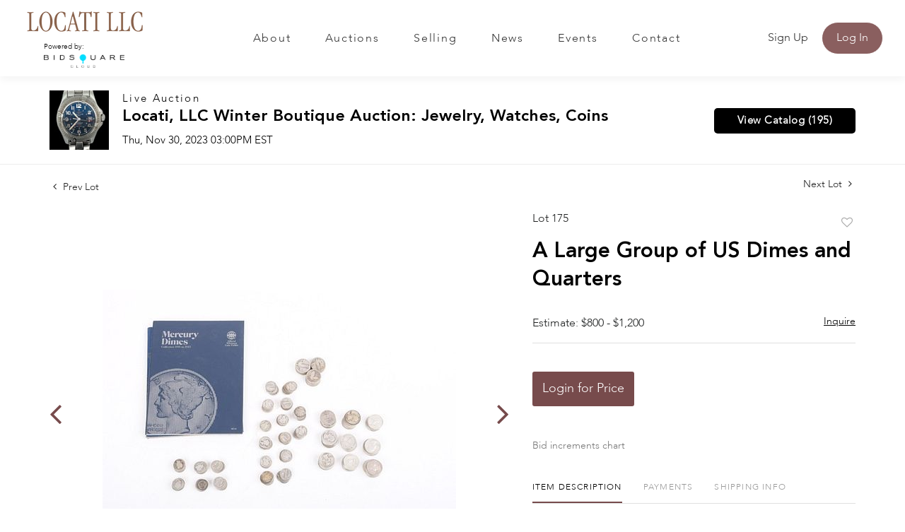

--- FILE ---
content_type: text/html; charset=UTF-8
request_url: https://bid.locatillc.com/online-auctions/locati-llc/a-large-group-of-us-dimes-and-quarters-5558067
body_size: 79005
content:
<!DOCTYPE html>
<html lang="en">
    <head>
        <link rel="shortcut icon" href="https://s1.img.bidsquare.com/site/favicon/m/43.png?t=1Ow2Li ">
                <link rel="apple-touch-icon" href="https://s1.img.bidsquare.com/site/favicon/m/43.png?t=1Ow2Li">
        <link rel="apple-touch-icon-precomposed" href="https://s1.img.bidsquare.com/site/favicon/m/43.png?t=1Ow2Li">
        <meta name="viewport" content="width=device-width, initial-scale=1, maximum-scale=1, user-scalable=no"/><meta name="description" content="Bid on A Large Group of US Dimes and Quarters sold at auction by Locati LLC 175 on 30th November United States Dimes and Quarters; Approximately 371 pieces including: 1921 Mercury Dime, (Approximately 197) Mercury Dimes, (69) Barber Dimes, (27) Standing Liberty Quarters, (78) Washington Quarter, ..."/><meta name="keywords" content="Collectibles,Coins, Currency &amp; Stamps"/><meta property="fb:app_id" content="2021466541405910"/><meta property="og:type" content="website"/><meta property="og:url" content="https://bid.locatillc.com/online-auctions/locati-llc/a-large-group-of-us-dimes-and-quarters-5558067"/><meta property="og:title" content="A Large Group of US Dimes and Quarters"/><meta property="og:description" content="United States Dimes and Quarters; Approximately 371 pieces including: 1921 Mercury Dime, (Approximately 197) Mercury Dimes, (69) Barber Dimes, (27) Standing Liberty Quarters, (78) Washington Quarter, etc. Approximately $52.85 face value 90% silver. Provenance: From a Bucks County collection  "/><meta property="og:image" content="https://s1.img.bidsquare.com/item/l/2351/23514961.jpeg?t=1R2BsP"/><meta property="twitter:card" content="summary"/><meta property="twitter:site" content="@bidsquare"/><meta property="twitter:title" content="A Large Group of US Dimes and Quarters"/><meta property="twitter:description" content="United States Dimes and Quarters; Approximately 371 pieces including: 1921 Mercury Dime, (Approximately 197) Mercury Dimes, (69) Barber Dimes, (27) Standing Liberty Quarters, (78) Washington Quarter, etc. Approximately $52.85 face value 90% silver. Provenance: From a Bucks County collection  "/><meta property="twitter:image" content="https://s1.img.bidsquare.com/item/l/2351/23514961.jpeg?t=1R2BsP"/><meta charset="UTF-8"/><meta http-equiv="X-UA-Compatible" content="IE=edge"/><link rel="canonical" href="https://bid.locatillc.com/online-auctions/locati-llc/a-large-group-of-us-dimes-and-quarters-5558067"/><link rel="alternate" hreflang="x-default" href="https://bid.locatillc.com/online-auctions/locati-llc/a-large-group-of-us-dimes-and-quarters-5558067"/><link rel="alternate" hreflang="en" href="https://bid.locatillc.com/online-auctions/locati-llc/a-large-group-of-us-dimes-and-quarters-5558067"/>                <title>A Large Group of US Dimes and Quarters  sold at auction on 30th November  | Locati LLC</title>
        <script data-react-helmet="true" type="application/ld+json">{
    "@context": "https://schema.org",
    "@type": "Product",
    "productID": "5558067",
    "sku": "5558067",
    "name": "A Large Group of US Dimes and Quarters ",
    "image": "https://s1.img.bidsquare.com/item/xl/2351/23514961.jpeg",
    "url": "https://bid.locatillc.com/online-auctions/locati-llc/a-large-group-of-us-dimes-and-quarters-5558067",
    "description": "United States Dimes and Quarters; Approximately 371 pieces including: 1921 Mercury Dime, (Approximately 197) Mercury Dimes, (69) Barber Dimes, (27) Standing Liberty Quarters, (78) Washington Quarter, etc. Approximately $52.85 face value 90% silver.\r\n\r\nProvenance:&nbsp;From a Bucks County collection\r\n\r\n&nbsp;\r\n",
    "offers": {
        "@type": "Offer",
        "url": "https://bid.locatillc.com/online-auctions/locati-llc/a-large-group-of-us-dimes-and-quarters-5558067",
        "price": 850,
        "priceCurrency": "USD",
        "availabilityEnds": "2023-11-30T15:00:00-05:00 EST",
        "priceValidUntil": "2023-11-30T15:00:00-05:00 EST",
        "availability": "SoldOut"
    }
}</script>        <script type="text/javascript">
                        pageLoadServerTime = 1769145842377;
            pageLoadServerTimeElapsedStart = (new Date()).getTime();
        </script>
        <link rel="stylesheet" type="text/css" href="https://bid.locatillc.com/public/themes/common/css/bootstrap.min.css?t=1761753286" />
<link rel="stylesheet" type="text/css" href="https://bid.locatillc.com/public/themes/common/css/fonts/icon-font.css?t=1761753286" />
<link rel="stylesheet" type="text/css" href="https://stackpath.bootstrapcdn.com/font-awesome/4.7.0/css/font-awesome.min.css" />
<link rel="stylesheet" type="text/css" href="https://bid.locatillc.com/public/themes/default/css/theme.css?t=1762470181" />
<link rel="stylesheet" type="text/css" href="https://bid.locatillc.com/public/themes/default/css/theme-responsive.css?t=1761753286" />
<link rel="stylesheet" type="text/css" href="https://bid.locatillc.com/public/themes/default/css/theme-dev.css?t=1761753286" />
<link rel="stylesheet" type="text/css" href="https://bid.locatillc.com/public/js/magiczoomplus/5.3.7/magiczoomplus.css?t=1761753285" />
<link rel="stylesheet" type="text/css" href="https://bid.locatillc.com/public/css/jquery-ui.css?t=1761753285" />
<link rel="stylesheet" type="text/css" href="https://bid.locatillc.com/public/css/atc-base.css?t=1761753285" />
<link rel="stylesheet" type="text/css" href="https://bid.locatillc.com/public/themes/default/css/item-details.css?t=1761753286" />
<link rel="stylesheet" type="text/css" href="https://bid.locatillc.com/public/themes/common/css/component/popup.css?t=1761753286" />
<link rel="stylesheet" type="text/css" href="https://bid.locatillc.com/public/themes/common/css/fonts/avenir-heavy.css?t=1761753286" />
<link rel="stylesheet" type="text/css" href="https://bid.locatillc.com/public/themes/common/css/fonts/avenir-light.css?t=1761753286" />
<style>
:root {--main-button-color:#774b4c}
:root {--main-button-color-hover:#915859}
:root {--main-btn-text:#ffffff}
:root {--secondary-button-color:#000000}
:root {--secondary-button-color-hover:#262626}
:root {--secondary-btn-text:#ffffff}
:root {--theme-color:#774b4c}
:root {--link-color-hover:#774b4c}
:root {--reg-aprv-btn-txt:#0aca1d}
:root {--pending-text:#ff8e00}
:root {--pending-btn-bg:rgba(204, 204, 204, 0.2)}
:root {--font-main:Avenir-Heavy}
:root {--font-secondary:Avenir-Light}</style>
<style>:root { --font-secondary: Avenir, Avenir-Light; }
body{ font-family: var(--font-secondary); }
   .my-header{background: #FFFFFF; padding: 0px 54px;  box-shadow: 0px 4px 11px rgba(0, 0, 0, 0.05) !important;}
   .my-header .navbar-nav{display:flex; justify-content: space-between; width: 100%; max-width: 605px; align-items: center;}
   .my-header .navbar-nav .nav-item a.nav-link { font-size: 16px; font-weight: 400; color: #333333;  text-transform: capitalize; padding: 0; line-height: 35px; font-family: var(--font-secondary); border-top: 2px solid transparent; letter-spacing: 0.11em;}
   .my-header .navbar-nav .nav-item:hover .nav-link, .my-header .navbar-nav .nav-item.active .nav-link {color: #8A5F5F; border-top: 2px solid #8A5F5F;}
   .my-header .navbar-toggler span { width: 28px; display: block; height: 3px; background-color: #8A5F5F; margin: 6px 0; }
   .my-header .my-account-btn span{ display: inline-block; margin-right: 8px; color: #3A3A3A; }
   .my-header .my-account-btn .my-account-link, .my-header .my-account-btn a.signup-link { color: #333333; transition: 0.3s; font-weight: 400;  font-size: 16px; text-transform: capitalize; margin-right: 15px;font-family: var(--font-secondary); display: inline-block;}
   .my-header .my-account-btn .logout-btn-front, .my-account-btn a.login-link { display: inline-block; background: #8A5F5F; font-weight: 400;  padding: 10px 20px; text-transform: capitalize; font-size: 16px; color: #FFFFFF; border: 1px solid; border-radius: 25px;  transition: 0.3s; font-family: var(--font-secondary);}
   .my-header .my-account-btn .logout-btn-front:hover, .my-account-btn a.login-link:hover{background: none; color:#8A5F5F; cursor: pointer;}
   .my-header .my-account-btn .my-account-link:hover, .my-header .my-account-btn a.signup-link:hover{color:#8A5F5F;}
   .my-account-btn a:hover{ text-decoration: none; }
   .my-header.sticky-menu{right:0; z-index: 898;  position: sticky; top: 0;}
 .my-header .header-logoes .poweredby-sec .poweredby-text{font-weight: 300;font-size: 10px;line-height: 15px;color: #000000;}
 .my-header .header-logoes .poweredby-sec{margin-bottom: 10px; width: 114px; margin-left: 31px;}
  .my-header .header-logoes .poweredby-sec .poweredby-img{max-width: 114px; }
   
   
   
   .my-footer{background-color: #F3F1F1; color:#757575;  padding: 20px 81px;}
   .my-footer .company-info.info-width{max-width: 261px;}
   .my-footer .company-info .main-tittle.center-title{text-align: center;}
   .my-footer .company-info ul li{font-weight: 400;font-size: 18px;line-height: 22px;color: #757575; font-family: var(--font-secondary);}
   .my-footer .company-info .main-tittle{color: #000000;font-weight: 400;font-size: 20px; line-height: 22px; margin-bottom: 20px; font-family: 'Forum';}
   .my-footer .company-info ul.list-unstyled{margin-bottom: 40px;}
   .my-footer .company-info ul li a{font-weight: 700;font-size: 18px;color: #757575; line-height: 22px; font-family: var(--font-main);}
   .my-footer .company-info .contact-details li a{font-weight: 700;font-size: 18px;line-height: 26px;color: #757575;}
   .my-footer .company-info .contact-details li{margin-top: 17px;}
   .my-footer .company-info .license-text{margin-top: 83px; font-size: 18px; font-weight: 700; color: #757575; text-align: center; line-height: 26px; font-family: var(--font-main);}
   .my-footer .social-links a i{font-weight: 400;font-size: 29px;line-height: 28px; margin-right: 8px; color: #FFFFFF; padding: 7px;}
   .my-footer .social-links a i.instagram{background-color: #fb0074;}
   .my-footer .social-links a i.facebook{background-color: #3d5a98;     padding-left: 12px;
       padding-right: 12px;}
   .my-footer .social-links a i.linkedin{background-color: #0073b2;}
   .my-footer .social-links a i.twitter{background-color: #55acee;}
   .my-footer .social-links a i.youtube{background-color: #c1191b;}
   .my-footer .company-info ul li a:hover{text-decoration: none;}
   .copyright-text p{text-align: center;color: #FFFFFF; font-size: 13px; font-weight:400; margin-bottom: 0px; font-family: var(--font-secondary);}
   .copyright-text{background-color: #6B5A54; padding:33px 0px; margin-top: 0px;}
   .my-footer .company-info ul.footer-menu li {font-weight: 700;font-size: 18px;line-height: 28px;color: #757575; text-transform: capitalize; text-align: center;}
   .my-footer  ul.footer-menu li {text-decoration: underline; }
   .my-footer .poweredby-sec{color: #000000; margin-top: 246px;}
   .my-footer .poweredby-sec a img.poweredby-img{max-Width:145px; }
   .my-footer .social-links a i:last-child{margin-right: 0px;}
 .my-footer .company-info.social-section{margin-left: auto; max-width: 219px;}
 .my-footer .company-info.social-section .main-tittle{text-align: center;}
   
   
   @media screen and (max-width: 1300px){
    .my-header{padding: 0px 0;}
    .my-footer{padding: 20px 29px;}
    .my-header .header-logoes .navbar-brand img {margin-right: 8px;}
   }
   
   @media screen and (max-width: 1199.98px){
    .my-header .navbar{padding: 20px 0;}
    .my-header .navbar-nav{max-width: 450px; }
    .my-header .my-account-btn .my-account-link, .my-header .my-account-btn a.signup-link{margin-right: 15px;}
    .my-header .header-logoes .navbar-brand img { margin-right: 20px;}
   }
   @media screen and (max-width: 991.98px){
    
    .my-header .navbar-nav {text-align: center; max-width: 100%;   margin-top: 20px; display: block; }
    .my-header .navbar-nav .nav-item:hover .nav-link {border-top: none;}
    .my-header .navbar-nav .nav-item a.nav-link {padding: 10px; line-height: 24px; border-top: none;}
    .my-header .my-account-btn{text-align: center;}
    .my-header .my-account-btn span{ display: block; margin-right: 0px;}
    .my-header .my-account-btn .logout-btn-front, .my-account-btn a.login-link { padding: 10px; border: none; color: #333333; background: none;  margin-right: 0px;}
    .my-header .my-account-btn  .logout-btn-front:hover, .my-account-btn a.login-link:hover{background: none; color:#8A5F5F;}
    .my-header .my-account-btn .my-account-link, .my-header .my-account-btn a.signup-link {display:block; margin-right: 0px; padding: 10px;}
    .my-header .my-account-btn a.login-link{display: block;}
    .my-header .navbar-collapse{background-color: #f7f7f7; border-radius: 20px; padding: 0 20px; margin-bottom: 20px;}
    .my-footer{text-align: center;}
   .my-footer .company-info.info-width{max-width: 100%}
    .my-footer .company-info .inline-b{display: flex; justify-content: space-around; align-items: flex-end;}
    .my-footer .company-info .inline-b .social-links .main-tittle{text-align: center;}
    .my-footer .company-info .inline-b .social-links{text-align: left;}
    .my-footer .company-info .inline-b .poweredby-sec{text-align: right; padding-bottom: 18px;}
    .my-footer .mt-20{margin-top: 20px;}
   .my-footer .company-info .license-text{margin-top: 83px;}
    .my-footer .poweredby-sec{margin-top: 0px;}
 .my-footer .company-info.social-section{margin-left: auto; margin-right: auto;}
    
    
    
   }
   @media screen and (max-width: 767.98px){
    .my-header .header-logoes .navbar-brand img { width: 160px;}
    .my-footer .company-info { padding: 15px 0; }
   .my-footer .company-info.info-width{max-width: 100%}
    .my-footer .poweredby-sec a img{ margin-left: 10px;}
    .my-footer .company-info .license-text{margin-top: 28px;}
    .my-footer .company-info .inline-b{display: block;}
    .my-footer .company-info .inline-b .social-links{text-align: center;}
    .my-footer .company-info .inline-b .poweredby-sec{text-align: center; margin-top: 50px;}
    .my-footer .company-info ul.list-unstyled{margin-bottom:0px;}
    .my-footer .mt-20{margin-top: 0px;}
   }
   
   /* End Media css */
   
   /* Design Fixes */
   .auction-list h1.auction-page-title{font-family: var(--font-main, Times New Roman, Times, serif); font-size: 44px; line-height: 53px; color: #8A5F5F; letter-spacing: 0.01em; text-transform: capitalize;}
   .auction-list .auction-nav ul li.on a{color: #8A5F5F; font-weight: 400; font-size: 14px; line-height: 15px; text-transform: capitalize;}
   .auction-list .auction-nav ul li a{text-transform: capitalize; font-weight: 400; font-size: 14px; line-height: 15px; color: #747474;}
   .auction-list .auc-list-content label{text-transform: capitalize; font-family: var(--font-secondary); font-weight: 400; font-size: 15px; line-height: 16px; letter-spacing: 0.075em;  color: #333333;}
   .auction-list .auc-list-content h1{font-weight: 400; font-size: 37px; line-height: 44px;}
   .auction-list .auc-list-content h1 a{display: -webkit-box; -webkit-line-clamp: 2; -webkit-box-orient: vertical; overflow: hidden; color: #000000;}
   .auction-list .auc-list-content span{ font-weight: 400; font-size: 15px; line-height: 16px; color: #333333; font-family: var(--font-secondary);} 
   .auction-list .auc-list-content .btn-sec .bidding-time ltx{font-family: var(--font-secondary); font-weight: 400; font-size: 15px; line-height: 16px; color: #393939; text-transform: capitalize;}
   .auction-list .auc-list-content .btn-sec .bidding-time span{font-weight: 400; font-size: 16px; line-height: 17px;}
   .auction-list .addtocalendar a{font-weight: 400; font-size: 15px; line-height: 16px;}
   .auction-list .auc-list-content p {font-weight: 400; font-size: 16px; color: #747474; margin-top: 15px; line-height: 27px;}
   .auction-list .auc-list-content .btn-sec .prm-btn{font-weight: 700; font-size: 17px; line-height: 20px; letter-spacing: 0.03em; border-radius: 5px;}
   .auc-list-content .btn-sec .view-catalog-btn {font-weight: 700; font-size: 17px; line-height: 20px; letter-spacing: 0.03em; border-radius: 5px;}


  .wrap .event_catalog_banner .banner_content label{font-weight: 400; font-size: 15px; line-height: 18px; letter-spacing: 0.075em; text-transform: capitalize;}
  .wrap .event_catalog_banner .banner_content h1{font-weight: 700; font-size: 40px; line-height: 48px; color: #FFFFFF; text-shadow: 0px 1px 25px rgba(0, 0, 0, 0.08);}
  .wrap .event_catalog_banner .banner_content p{font-weight: 400; font-size: 17px; line-height: 18px; font-family: var(--font-secondary);}
  .wrap .event_catalog_banner .banner_content .prm-btn{font-weight: 500; font-size: 17px; line-height: 20px; letter-spacing: 0.03em; border-radius: 5px;}
  .wrap .event_catalog_banner .banner_content .scnd-btn{font-weight: 500; font-size: 16px; line-height: 19px; border-radius: 5px;}
  .wrap .banner_bottom p{font-weight: 400; font-size: 15px; line-height: 25px; color: #747474;}
  .wrap .banner_bottom ltx{font-family: var(--font-secondary); font-weight: 400; font-size: 13px; line-height: 14px; text-align: center; letter-spacing: 0.06em; text-transform: uppercase; color: #393939; margin-bottom: 9px;}
  .wrap .banner_bottom span{font-family: var(--font-secondary); font-style: normal; font-weight: 400; font-size: 16px; line-height: 17px;}
  .wrap .banner_bottom .addtocalendar span{font-weight: 700; font-size: 15px; line-height: 18px; border-radius: 5px;}
  .tab_title ul.tabs li a {text-transform: capitalize; font-weight: 700;font-size: 15px;line-height: 18px; color: #999999; font-family: var(--font-main);}
  .wrap .catalog_list .catalog_detail .lot_Num{font-weight: 400; font-size: 15px; line-height: 18px;}
  .wrap .catalog_list .catalog_detail .lot_title { font-weight: 400; font-size: 19px; line-height: 23px; }
  .wrap .catalog_list .catalog_detail .lot_title a{ color:#000000;}
  .catalog_list .catalog_detail .est_prc_time .est_price .estimate_label{font-weight: 400; font-size: 15px; line-height: 16px; color: #747474; }
  .catalog_list .catalog_detail .est_prc_time .est_price .estimate_amount small{font-weight: 400; font-size: 15px; line-height: 16px; color: #747474;}
 .wrap .catalog_list .catalog_detail .bidding_sec .starting_bid .bid_txt span{font-weight: 400; font-size: 15px; line-height: 18px; color: #000000;}
 .wrap .catalog_list .catalog_detail .bidding_sec .starting_bid .currency_container span{font-weight: 400; font-size: 20px; line-height: 18px; color: #000000;}
 .wrap section .catalog_list .catalog_detail .bidding_sec .bid_num{font-weight: 400; font-size: 15px; line-height: 16px; color: #777777;}
 .wrap .catalog_list .catalog_detail .bid_amount input{font-weight: 400; font-size: 12px; line-height: 13px; color: #555555;}
 .wrap .catalog_list .catalog_detail .bid_amount .place_bid_area button.register_btn{font-weight: 700; font-size: 14px; line-height: 17px; letter-spacing: 0.03em;}
  
 .auctioneer .auctioneer_detail .main_auc_detail span{font-family: var(--font-secondary); font-weight: 400; line-height: 16px; letter-spacing: 0.155em; color: #000000; text-shadow: 0px 2px 11px rgba(0, 0, 0, 0.1); margin-bottom: 7px;}
 .auctioneer .auctioneer_detail .main_auc_detail h1{font-weight: 400; font-size: 23px; margin-bottom: 7px;}
 .auctioneer .auctioneer_detail .main_auc_detail h1 a{color: #000000;}
 .auctioneer .auctioneer_detail .main_auc_detail .auc_timing .start_time{font-family: var(--font-secondary); line-height: 16px; }
 .auctioneer .btn-sec a{font-weight: 700; font-size: 15px; line-height: 18px; letter-spacing: 0.03em; border-radius: 5px;}
 .item_detail .item_direction a{font-family: var(--font-secondary);  font-weight: 400; font-size: 14px; line-height: 15px; color: #222222; }
 .item_detail .item_description .lot_num{font-weight: 400; font-size: 16px; line-height: 17px; color: #212323; font-family: var(--font-secondary);}
 .item_detail .item_description h1 {font-weight: 400; font-size: 30px; line-height: 40px;}
 .item_detail .item_description .estimated_price span{font-weight: 400; font-size: 16px; line-height: 17px; color: #212323;}
 .item_detail .item_description .estimated_price a{font-weight: 400; font-size: 14px; line-height: 19px; color: #000000; font-family: var(--font-secondary);}
 .item_detail .item_description .place_bid_area .f_item_detail_bid_status{font-weight: 400; font-size: 15px;  color: #212323; }
 .item_detail .item_description .place_bid_area .bidding-price{font-weight: 700; font-size: 36px; line-height: 43px; color: #212323; font-family: var(--font-main);}
 .item_detail .item_description .place_bid_area .bidding-area span{font-weight: 400; font-size: 14px; line-height: 15px; color: #212323; }
.item_detail .item_description .place_bid_area .bidding-area .place_bid input{font-weight: 400; font-size: 15px; line-height: 16px; align-items: center; color: #555555;}
.item_detail .item_description .place_bid_area .bidding-area .place_bid button{font-weight: 700; font-size: 17px; line-height: 20px; letter-spacing: 0.03em; }
.item_detail .item_description .place_bid_area .bid_related a.chart{font-weight: 400; font-size: 14px; line-height: 15px; color: #777777; text-decoration: none;}
.item_detail .item_description .item_tabs ul li a{font-weight: 400; font-size: 15px; line-height: 16px; color: #999999; text-transform: capitalize;}
.item_detail .item_description .item_tabs ul li a.active{color: #222222;}
.item_detail .item_description .item_tabs .tab-pane{font-weight: 400; font-size: 15px; line-height: 25px; color: #747474;}
.item_detail .other_lots h2{font-family: var(--font-secondary); font-weight: 400; font-size: 24px; line-height: 25px; color: #000000; }
.item_detail .other_lots ul li .auction-detail p{font-family: var(--font-secondary); font-weight: 400; font-size: 13px; line-height: 14px; color: #000000;}
.item_detail .other_lots ul li .auction-detail h2{font-weight: 400; line-height: 19px; }
.item_detail .other_lots ul li .auction-detail span{font-family: var(--font-main); font-weight: 700; font-size: 13px; line-height: 16px; }
.item_detail .other_lots ul li .auction-detail span.other_lot_pricebid{font-family: var(--font-main); font-weight: 700; font-size: 16px; line-height: 19px;}


.tab_content .live_panel .lot_num{font-weight: 700; font-size: 15px; line-height: 18px; text-transform: uppercase; color: #222222;}
.tab_content .live_panel .lot_title{display: -webkit-inline-box; -webkit-line-clamp: 2; -webkit-box-orient: vertical; overflow: hidden; font-weight: 400; font-size: 23px; line-height: 28px; color: #000000;}
.tab_content .live_panel .lot_desc h3{font-weight: 700; font-size: 15px; line-height: 18px; color: #000000; }
.tab_content .live_panel .lot_desc .description{font-weight: 400; font-size: 15px; line-height: 25px; color: #747474;}
.tab_content .live_panel .est_price label{font-weight: 400; font-size: 15px; line-height: 16px; color: #000000; }
.tab_content .live_panel .est_price .estimate_amount span{font-weight: 400; font-size: 15px; line-height: 16px; color: #000000;}
.tab_content .live_panel .start_bid label{font-family: var(--font-secondary); font-weight: 400; font-size: 19px; line-height: 20px; color: #000000; }
.tab_content .live_panel .start_bid span{font-weight: 700; font-size: 28px; line-height: 34px; color: #000000;}
.tab_content .live_panel .bid_panel_wrap button.register_btn{font-weight: 700; font-size: 20px; line-height: 24px; letter-spacing: 0.03em; border-radius: 5px;}
.bottom_text a.show-registration-popup { text-decoration: underline; }


/* Update Heading tag css */
.auction-page-title {text-transform: uppercase; letter-spacing: 15px; text-align: center; padding: 25px 0px; font-size: 32px;}
.auction-list .auc-list-content .auc-list-content-title {font-family: var(--font-main, Times New Roman, Times, serif); font-style: normal; font-weight: normal; font-size: 30px; line-height: normal; color: #000000; display: block; margin-bottom: 15px;}
.modal-body .inquire_title{font-family: var(--font-main, Times New Roman, Times, serif); font-style: normal; font-weight: normal; font-size: 26px; line-height: 40px; text-align: center; color: #000000;}
.modal-body .inquire_title {font-size: 36px;}
.item_detail .item_description .item_description-title{font-family: var(--font-main, Times New Roman, Times, serif); font-style: normal; font-weight: normal; font-size: 40px; line-height: 40px; color: #000000; display: block; font-size: 28px; line-height: normal; margin-top: 10px; max-height: 100px; overflow: hidden;}
.delete-account-alert .successfully-delete img {max-width: 40px;}
.wrap .event_catalog_banner .banner_content h1 {
    -webkit-line-clamp: 2;
    -webkit-box-orient: vertical;
    display: -webkit-box;
    max-height: none;
}</style>
                    <!-- Google Tag Manager -->
            <script>(function(w,d,s,l,i){w[l]=w[l]||[];w[l].push({'gtm.start':
            new Date().getTime(),event:'gtm.js'});var f=d.getElementsByTagName(s)[0],
            j=d.createElement(s),dl=l!='dataLayer'?'&l='+l:'';j.async=true;j.src=
            'https://www.googletagmanager.com/gtm.js?id='+i+dl;f.parentNode.insertBefore(j,f);
            })(window,document,'script','dataLayer','GTM-5WMD3W');</script>
            <!-- End Google Tag Manager -->
                                            <!--[if lt IE 9]>
            <script type="text/javascript" src="https://bid.locatillc.com/public/js/html5shiv.min.js?t=1761753285"></script>
        <![endif]-->
        <script type="text/javascript">
            var setting = {"baseUri":"https:\/\/bid.locatillc.com","staticUri":"https:\/\/bid.locatillc.com\/public","isMobileWebView":false,"defaultSiteName":"Bidsquare","siteName":"Locati LLC","webSocket":{"host":"wss:\/\/ws.bidsquare.com","port":null,"debug":false},"reserveMet":[],"reCaptcha":{"v3":{"siteKey":"6LdzL_kcAAAAAHvauH1Jsz3Ux6njeXmqvGBbrqyk"}}};        </script>
                <script type="text/javascript" src="https://bid.locatillc.com/public/js/jquery.js?t=1761753285"></script>
<script type="text/javascript" src="https://bid.locatillc.com/public/js/functions.js?t=1761753285"></script>
<script type="text/javascript" src="https://bid.locatillc.com/public/themes/common/js/popper-v1.min.js?t=1761753286"></script>
<script type="text/javascript" src="https://bid.locatillc.com/public/themes/common/js/bootstrap.min.js?t=1761753286"></script>
<script type="text/javascript" src="https://bid.locatillc.com/public/themes/default/js/theme.js?t=1761753286"></script>
<script type="text/javascript" src="https://www.google.com/recaptcha/api.js?render=6LdzL_kcAAAAAHvauH1Jsz3Ux6njeXmqvGBbrqyk"></script>
<script type="text/javascript" src="https://bid.locatillc.com/public/js/front-common.js?t=1761753285"></script>
<script type="text/javascript" src="https://bid.locatillc.com/public/js/tagManager.js?t=1761753286"></script>
<script type="text/javascript" src="https://bid.locatillc.com/public/js/script.js?t=1761753286"></script>
<script type="text/javascript" src="https://bid.locatillc.com/public/js/bsApi.js?t=1761753285"></script>
<script type="text/javascript" src="https://bid.locatillc.com/public/js/jquery.i18n/src/jquery.i18n.js?t=1761753285"></script>
<script type="text/javascript" src="https://bid.locatillc.com/public/js/jquery.i18n/src/jquery.i18n.messagestore.js?t=1761753285"></script>
<script type="text/javascript" src="https://bid.locatillc.com/public/js/jquery.i18n/src/jquery.i18n.fallbacks.js?t=1761753285"></script>
<script type="text/javascript" src="https://bid.locatillc.com/public/js/jquery.i18n/src/jquery.i18n.language.js?t=1761753285"></script>
<script type="text/javascript" src="https://bid.locatillc.com/public/js/jquery.i18n/src/jquery.i18n.parser.js?t=1761753285"></script>
<script type="text/javascript" src="https://bid.locatillc.com/public/js/jquery.i18n/src/jquery.i18n.emitter.js?t=1761753285"></script>
<script type="text/javascript" src="https://bid.locatillc.com/public/js/magiczoomplus/5.3.7/magiczoomplus.js?t=1761753285"></script>
<script type="text/javascript" src="https://bid.locatillc.com/public/js/jquery-ui.js?t=1761753285"></script>
<script type="text/javascript" src="https://bid.locatillc.com/public/js/client/ws/auctionClient.js?t=1761753285"></script>
<script type="text/javascript" src="https://bid.locatillc.com/public/js/client/ws/liveEvent.js?t=1761753285"></script>
<script type="text/javascript" src="https://bid.locatillc.com/public/js/atc.min.js?t=1761753285"></script>
<script type="text/javascript">
                $.i18n().load({"en":{"Starting Bid":"Starting Bid","Current Bid":"Current Bid","Start in":"Start in","Starts in":"Starts in","End in":"End in","Bidsquare Bidder":"Bidsquare Bidder","Competing Bidder":"Competing Bidder","Bidder":"Bidder","Click Here to Bid Live":"Click Here to Bid Live","Non-supported browser... Use Chrome, Firefox, or Safari 11+":"Non-supported browser... Use Chrome, Firefox, or Safari 11+","On the Market":"On the Market","You are the highest bidder (%amount%)":"You are the highest bidder (%amount%)","You've been outbid (%amount%)":"You've been outbid (%amount%)","Your max bid (%amount%) is below reserve":"Your max bid (%amount%) is below reserve","You have an absentee bid (%amount%)":"You have an absentee bid (%amount%)","Place Bid":"Place Bid","Place Max Bid":"Place Max Bid","Increase Max Bid":"Increase Max Bid"}});
                
                [{"en":"https:\/\/bid.locatillc.com\/public\/js\/jquery.i18n\/messages\/en.json?t=1761753285"}].forEach(function (transArr, i) { $.i18n().load(transArr); });
                $.i18n.rawTranslationMap = {"reserveMetBannerNotification":"On the Market","highestBidNotification":"You are the highest bidder (%amount%)","outBidNotification":"You've been outbid (%amount%)","reserverNotMetNotification":"Your max bid (%amount%) is below reserve","absenteeBidNotification":"You have an absentee bid (%amount%)","placeNextBidButtonTextTimed":"Place Bid","placeMaxBidButtonTextTimed":"Place Max Bid","increaseMaxBidButtonTextTimed":"Increase Max Bid","placeNextBidButtonTextLive":"Place Bid","placeMaxBidbuttonTextLive":"Place Max Bid","increaseMaxBidButtonTextLive":"Increase Max Bid"};
            $(window).load(function(){});</script>
<script type="text/javascript">$( window ).resize(function() {
      $('.my-header').css('padding-top', function() {
         return $('.message_bar_wrap').height();
      });
  });
$(document).ready(function(){
/* year updation*/
$("#year").html(new Date().getFullYear());

  if (navigator.platform == 'MacIntel' && navigator.userAgent.indexOf('Mac') != -1) {
          $('body').addClass('safari-mac');
      }
})
   </script>
        <script type="text/javascript">
            if (typeof CKEDITOR !== 'undefined') CKEDITOR.timestamp = (new Date()).getTime(); // force refreshing the CKEditor internal js files
        </script>
    </head>
    <body class="">
        
<div class="wrap">
     
        <div id="loadingDiv" class="loadingDiv" style="display:none;"> </div>
                        <link rel="stylesheet" type="text/css" href="https://fonts.googleapis.com/css2?family=Roboto:wght@400;700&amp;display=swap" />


    <div class="my-header mobile-hider sticky-menu">
      <div class="container-fluid">
         <nav class="navbar navbar-expand-lg navbar-white py-0 nav-menu">
<div class="header-logoes">
            <a class="navbar-brand" href="https://www.locatillc.com/"><img src="https://s1.img.bidsquare.com/site/logo/43.png?t=1Ow2Li"></a>
<div class="poweredby-sec"><div class="poweredby-text">Powered by:</div><a href="https://www.bidsquarecloud.com/"><img src="https://images.bidsquare.com/cms/files/cloud-logo.png" class="poweredby-img mt-md-0" alt="Powered by"></a></div>
</div>
            <button class="navbar-toggler" type="button" data-toggle="collapse" data-target="#navbar-menu-links" aria-controls="navbar-menu-links" aria-expanded="false" aria-label="Toggle navigation">
               <span></span>
               <span></span>
               <span></span>
            </button>
         
            <div class="collapse navbar-collapse" id="navbar-menu-links">
               <ul class="navbar-nav  ml-auto">
                  <li class="nav-item">
                     <a class="nav-link" href="https://www.locatillc.com/about">About</a>
                  </li>
                  <li class="nav-item">
                     <a class="nav-link" href="https://bid.locatillc.com/auctions">Auctions</a>
                  </li>
                  
                  <li class="nav-item">
                     <a class="nav-link" href="https://www.locatillc.com/selling">Selling</a>
                  </li>
                  <li class="nav-item">
                     <a class="nav-link" href="https://www.locatillc.com/news">News</a>
                  </li>
                  <li class="nav-item">
                     <a class="nav-link" href="https://www.locatillc.com/events">Events</a>
                  </li>
                  <li class="nav-item">
                     <a class="nav-link" href="https://www.locatillc.com/contact">Contact</a>
                  </li>                  
               </ul>
               <li class="ml-lg-auto list-unstyled">
                 <div class="my-account-btn">
                    <a href="https://bid.locatillc.com/user/register" class="signup-link" data-toggle="modal" data-target="#registration_pop">Sign up</a> <a href="https://bid.locatillc.com/user/login" class="login-link" data-toggle="modal" data-target="#login_pop">Log In</a>
                  </div>
              
               </li>
            </div>
         </nav>
      </div>
   </div>            

    


    
    <div class="auctioneer">
      
    <div class="container-lg">
        <div class="row">
            <div class="col-lg-9 col-md-8">
                <div class="auctioneer_detail">
                    <div class="thumb_img">
                        <a href="https://bid.locatillc.com/auctions/locati-llc/locati-llc-winter-boutique-auction-jewelry-watches-coins-13794" class="image_hover"><img src="https://s1.img.bidsquare.com/event/main/s/13794.jpeg?t=1R3rEX" alt="Locati LLC" onerror="loadDefaultImage(this,&#039;thumb&#039;)" /></a>
                    </div>
                    <div class="main_auc_detail">
                        <span>Live Auction</span>
                        <h1><a href="https://bid.locatillc.com/auctions/locati-llc/locati-llc-winter-boutique-auction-jewelry-watches-coins-13794" class="event-title">Locati, LLC Winter Boutique Auction: Jewelry, Watches, Coins</a></h1>
                        <div class="auc_timing">
                            <div class="start_time">Thu, Nov 30, 2023 03:00PM EST</div>
                                                    </div>
                    </div>
                </div>
            </div>
            <div class="col-lg-3 col-md-4">
                <div class="btn-sec">
                    <a href="https://bid.locatillc.com/auctions/locati-llc/locati-llc-winter-boutique-auction-jewelry-watches-coins-13794/catalog#catalog" class="scnd-btn">View Catalog (195)</a>
                </div>
                <br>
                            </div>
        </div>
    </div>
    </div>

<div class="item_detail">
    <div class="container-lg">
        <div class="item_direction">
                        <div class="row">
                <div class="col-6">
                    <a href="https://bid.locatillc.com/online-auctions/locati-llc/antique-15k-amethyst-locket-necklace-earrings-in-box-5556296"><i class="fa fa-angle-left" aria-hidden="true"></i> Prev Lot</a>
                </div>
                <div class="col-6">
                    <a href="https://bid.locatillc.com/online-auctions/locati-llc/antique-victorian-14k-gold-locket-5558079" class="float-right">Next Lot <i class="fa fa-angle-right" aria-hidden="true"></i></a>
                </div>
            </div>
                    </div>
        <div class="current_item">
            <div class="row">
                <div class="col-lg-7 col-md-6">
                    <div class="item-slider">
                        <div class="auction-item-img">
            <a class="img-slide-arrow left-slide-btn" data-slide="prev">
            <span class="fa fa-angle-left fa-3x"></span>
        </a>
                   <a id="lot-image" class="MagicZoom main" target="_blank" rel="images" href="https://s1.img.bidsquare.com/item/xl/2351/23514961.jpeg?t=1R2BsP" title="A Large Group of US Dimes and Quarters ">
                <img src="https://s1.img.bidsquare.com/item/l/2351/23514961.jpeg?t=1R2BsP" class="detailImg" alt="A Large Group of US Dimes and Quarters " />            </a>      
                            <a class="img-slide-arrow right-slide-btn" data-slide="next">
            <span class="fa fa-angle-right fa-3x"></span>
        </a>
    </div>
<div class="selectors auction-detail-product">
    <ul>
                        <li><a data-zoom-id="lot-image" href="https://s1.img.bidsquare.com/item/xl/2351/23514961.jpeg?t=1R2BsP" data-image="https://s1.img.bidsquare.com/item/l/2351/23514961.jpeg?t=1R2BsP">
                    <img src="https://s1.img.bidsquare.com/item/s/2351/23514961.jpeg?t=1R2BsP" alt="A Large Group of US Dimes and Quarters " />                </a></li>
                                <li><a data-zoom-id="lot-image" href="https://s1.img.bidsquare.com/item/xl/2351/23514962.jpeg?t=1R2BsP" data-image="https://s1.img.bidsquare.com/item/l/2351/23514962.jpeg?t=1R2BsP">
                    <img src="https://s1.img.bidsquare.com/item/s/2351/23514962.jpeg?t=1R2BsP" alt="Image 2 of 6" />                </a></li>
                                <li><a data-zoom-id="lot-image" href="https://s1.img.bidsquare.com/item/xl/2351/23514963.jpeg?t=1R2BsP" data-image="https://s1.img.bidsquare.com/item/l/2351/23514963.jpeg?t=1R2BsP">
                    <img src="https://s1.img.bidsquare.com/item/s/2351/23514963.jpeg?t=1R2BsP" alt="Image 3 of 6" />                </a></li>
                                <li><a data-zoom-id="lot-image" href="https://s1.img.bidsquare.com/item/xl/2351/23514964.jpeg?t=1R2BsP" data-image="https://s1.img.bidsquare.com/item/l/2351/23514964.jpeg?t=1R2BsP">
                    <img src="https://s1.img.bidsquare.com/item/s/2351/23514964.jpeg?t=1R2BsP" alt="Image 4 of 6" />                </a></li>
                                <li><a data-zoom-id="lot-image" href="https://s1.img.bidsquare.com/item/xl/2351/23514965.jpeg?t=1R2BsP" data-image="https://s1.img.bidsquare.com/item/l/2351/23514965.jpeg?t=1R2BsP">
                    <img src="https://s1.img.bidsquare.com/item/s/2351/23514965.jpeg?t=1R2BsP" alt="Image 5 of 6" />                </a></li>
                                <li><a data-zoom-id="lot-image" href="https://s1.img.bidsquare.com/item/xl/2351/23514966.jpeg?t=1R2BsP" data-image="https://s1.img.bidsquare.com/item/l/2351/23514966.jpeg?t=1R2BsP">
                    <img src="https://s1.img.bidsquare.com/item/s/2351/23514966.jpeg?t=1R2BsP" alt="Image 6 of 6" />                </a></li>
                    </ul>
</div>                    </div>
                    <div class="social_icon">
                        <ul>
                            <li><a href="https://www.facebook.com/sharer/sharer.php?u=https://bid.locatillc.com/online-auctions/locati-llc/a-large-group-of-us-dimes-and-quarters-5558067"  target="_blank"><i class="fa fa-facebook" aria-hidden="true"></i></a></li><li><a href="https://twitter.com/intent/tweet?url=https://bid.locatillc.com/online-auctions/locati-llc/a-large-group-of-us-dimes-and-quarters-5558067&text=A+Large+Group+of+US+Dimes+and+Quarters+" target="_blank"><i class="fa-twitter" aria-hidden="true"></i></a></li><li><a href="https://www.pinterest.com/pin/create/button/?url=https://bid.locatillc.com/online-auctions/locati-llc/a-large-group-of-us-dimes-and-quarters-5558067&description=A+Large+Group+of+US+Dimes+and+Quarters+&media=https://s1.img.bidsquare.com/item/l/2351/23514961.jpeg?t=1R2BsP" target="_blank"><i class="fa fa-pinterest" aria-hidden="true"></i></a></li><li><a href="https://www.linkedin.com/sharing/share-offsite/?url=https://bid.locatillc.com/online-auctions/locati-llc/a-large-group-of-us-dimes-and-quarters-5558067" target="_blank"><i class="fa fa-linkedin" aria-hidden="true"></i></a></li><li><a href="#" id="share_item_button"><i class="fa fa-envelope" aria-hidden="true"></i></a><div id="item-share-popup-load" class="item-share-popup"></div></li>                        </ul>
                    </div>
                    
                </div>
                <div class="col-lg-5 col-md-6">
                                        <div class="item_description el_13794">
                                                <div class="row">
                            <div class="col-lg-6 col-6">
                                <div class="lot_num">Lot 175</div>
                            </div>
                            <div class="col-lg-6 col-6">
                                <div class="favourite float-right">
                    <div data-href="https://bid.locatillc.com/user/login?fav_item_ref_id=5558067" class="like_icon gtm-click_item fav-item-login btn-icon btn-icon-heart" data-item_id = "5558067" data-type = "2"  data-item_id="5558067"  data-event_id='13794' data-event_status='past' data-event_name='Locati, LLC Winter Boutique Auction: Jewelry, Watches, Coins'>
                        <a href="javascript:void(0);" class="gtm-click_item"  data-item_id="5558067"  data-event_id='13794' data-event_status='past' data-event_name='Locati, LLC Winter Boutique Auction: Jewelry, Watches, Coins'>Add to favorite</a>
                    </div>
                </div>
                            </div>
                            <div class="col-lg-12"><h1>A Large Group of US Dimes and Quarters </h1></div>
                        </div>
                        <div class="estimated_price">
                            <div class="row">
                                                                <div class="col-lg-9 col-8">
                                    <span>
            Estimate: $800 - $1,200    </span>                                </div>
                                                                                                <div class="col-lg-3 col-4">
                                    <a href="javascript:void(0);" id="inquire_block" class="gtm-click_item"  data-item_id="5558067"  data-event_id='13794' data-event_status='past' data-event_name='Locati, LLC Winter Boutique Auction: Jewelry, Watches, Coins' >Inquire</a>
                                </div>
                                                            </div>
                        </div>
                        <div class="place_bid_area" id="ba_5558067_13794" data-lindex="0" data-stype="view">
                            <div class="bidding-estimate bid-estimate-timer">
	                        	                    </div>
                            <div class="bidding-area"><div class="bidding-price "><button type="button" class="register_btn btn btn-primary f_event_button_view_hammer_price" id="login_to_register0" data-event_id = "13794"  >Login for Price </button>            <script type="text/javascript">
                $(function () {
                    $(document).on('click','#login_to_register0',function (e) {
                        e.preventDefault();
                        var event_ref_id = $(this).data('event_id') ? $(this).data('event_id') : null;
                              // We can clean this code this condition after fix same login script in bidsquare and wl
                            var $loginPopupObj = getPopupObject('login');
                            var $loginForm = $loginPopupObj.find('form');
//                            $loginForm.add('#registation_direct a, .registation_direct a').data('event_ref_id', event_ref_id);
                            $loginForm.data('event_ref_id',event_ref_id);
                            $loginForm.data('scroll_to', $(this).data('scroll_to') ? $(this).data('scroll_to') : null);
                                                        showHidePopup('login',true);
                                            });
                });
            </script>
            </div><div class="bidding-history"></div><div class="place_bid"><input type="hidden" id="live_bid_panel_url" name="live_bid_panel_url" value="https://bid.locatillc.com/auctions/locati-llc/locati-llc-winter-boutique-auction-jewelry-watches-coins-13794/bid" /><input type="hidden" id="disable_reserve_price" name="disable_reserve_price" value="" /></div><div class="bid_related"><div class="txt1"><a href="#chart" class="chart">Bid increments chart</a></div></div></div><style>div.ack_bid_msg{float:right;padding-top:0 !important;}</style>                                <div class="chartlist">
        <h4>Bid Increments</h4>
        <table>
            <colgroup>
                <col width="50%;">
                <col width="50%;">
            </colgroup>
            <thead>
                <tr>
                    <th>Price</th>
                    <th>Bid Increment</th>
                </tr>
            </thead>
            <tbody>
                                                            <tr>
                            <td>$0</td>
                            <td>$10</td>
                        </tr>
                                            <tr>
                            <td>$100</td>
                            <td>$25</td>
                        </tr>
                                            <tr>
                            <td>$500</td>
                            <td>$50</td>
                        </tr>
                                            <tr>
                            <td>$1,000</td>
                            <td>$100</td>
                        </tr>
                                            <tr>
                            <td>$5,000</td>
                            <td>$250</td>
                        </tr>
                                            <tr>
                            <td>$10,000</td>
                            <td>$500</td>
                        </tr>
                                            <tr>
                            <td>$20,000</td>
                            <td>$1,000</td>
                        </tr>
                                            <tr>
                            <td>$50,000</td>
                            <td>$2,500</td>
                        </tr>
                                            <tr>
                            <td>$100,000</td>
                            <td>$5,000</td>
                        </tr>
                                            <tr>
                            <td>$200,000</td>
                            <td>$10,000</td>
                        </tr>
                                                    </tbody>
        </table>
    </div>
                        </div>
                        <div class="item_tabs">
                            <ul class="nav nav-tabs" role="tablist">
    <li class="active tab-desc"><a href="#home" aria-controls="home" role="tab" data-toggle="tab">
            <h2>Item Description</h2>
        </a></li>
                    <li class="tab-payment"><a href="#paymentsandshipping" aria-controls="dimension" role="tab" data-toggle="tab"><h2>Payments</h2></a></li>
                    <li class="tab-shipping-info"><a href="#shippinginformation" aria-controls="dimension" role="tab" data-toggle="tab"><h2>Shipping Info</h2></a></li>
            </ul>
<div class="tab-content">
    <div role="tabpanel" class="tab-pane active" id="home">
                <p>United States Dimes and Quarters; Approximately 371 pieces including: 1921 Mercury Dime, (Approximately 197) Mercury Dimes, (69) Barber Dimes, (27) Standing Liberty Quarters, (78) Washington Quarter, etc. Approximately $52.85 face value 90% silver.</p>

<p><strong>Provenance:&nbsp;</strong>From a Bucks County collection</p>

<p>&nbsp;</p>
                    <div class="condition-report-title clearfix">
                <h4>Condition</h4>                            </div>
            <p>All circulated, as pictured.&nbsp;</p>
        
        
        
        
        
    </div>
                <div role="tabpanel" class="tab-pane" id="paymentsandshipping">
            <div class = "payment_text">
                <p>Available payment options</p>
    <!-- Show Credit Card icons when we enable Authorize.net -->
       
        <ul class="d-flex flex-wrap">
            <li class="type-visa">
                <img src="https://bid.locatillc.com/public/img/svg/visa.svg" alt="Visa" />            </li> 
            <li class="type-mastercard">
                <img src="https://bid.locatillc.com/public/img/svg/mastercard.svg" alt="Mastercard" />            </li> 
            <li class="type-amex">
                <img src="https://bid.locatillc.com/public/img/svg/amex.svg" alt="Amex" />            </li> 
            <li class="type-diners">
                <img src="https://bid.locatillc.com/public/img/svg/diners.svg" alt="Diners" />            </li> 
            <li class="type-discover">
                <img src="https://bid.locatillc.com/public/img/svg/discover.svg" alt="Discover" />            </li> 
            <li class="type-jcb">
                <img src="https://bid.locatillc.com/public/img/svg/jcb.svg" alt="JCB" />            </li> 
            <li class="type-unionpay">
            <img src="https://bid.locatillc.com/public/img/svg/unionpay.svg" alt="Union Pay" />            </li> 
        </ul>
                <p>All invoices must be paid for & picked up within 10 business days after the sale end. For payment, Bidsquare bidders can pay online with Stripe (with credit card convenience fee). Alternatively, we accept (in person) cash, Visa, Discover, MasterCard (with a credit card convenience fee), Money Order/Cashiers Check, Personal Check, Wire Transfer. NO PAYPAL. 


Locati, LLC uses third party shippers for ALL items. We offer the following suggested shippers:

For small items (international & domestic shipping):

UPS Store #5342
215 657 5701
store5342@theupsstore.com

Parcel Place
215 345 4930
parcelplace4387@outlook.com

The Packaging Store
215 361 6940
hello@packandshipnow.com

For furniture or shipping overseas:

Moverman
Bryant Martin
551 227 5633
bryant@gomoverman.com

GoGo Delivery
Irene Vunk
386 288 3024
gogodeliveryllc@gmail.com

DAG Xpress (NYC vicinity)
646 836 9827
www.godagxpress.com

Outward Bound Courier Logistics
413 854 3676
outwardboundcl@yahoo.com

Ukay Nationwide Delivery (domestic moving coast to coast or to mid-west) 
732 802 0900
www.ukaydelivery.com
</p>            </div>
        </div>
            <div role="tabpanel" class="tab-pane" id="shippinginformation">
            <div class = "shipping_text">
                <p>Locati, LLC does NOT ship/pack any items. We suggest the following: UPS Store (215) 657-5701 Store5342@theupsstore.com Parcel Place 215-345-4930 Parcelplace4387@outlook.com The Packaging Store (215) 361-6940 Hello@PackandShipNow.com Outward Bound Courier Logistics (furniture) (413) 854-3676 outwardboundcl@yahoo.com Ukay Nationwide Delivery (furniture) (732) 802-0900 Plycon Transportation Group (furniture) (631) 973-3088</p>
            </div>
        </div>
        </div>
<script>
   if ($('#condition_report_download_by_url').length > 0) {
        document.getElementById('condition_report_download_by_url').click();
    }
</script>
                        </div>
                    </div>
                </div>
            </div>
        </div>
        <div class="other_lots" id="otherlots"></div>
    </div>
</div>
<!-- Item detail -->
<script type="text/javascript" src="https://bid.locatillc.com/public/js/atc.min.js?t=1761753285"></script>
<link rel="stylesheet" type="text/css" href="https://bid.locatillc.com/public/css/atc-base.css?t=1761753285" />
<style>
    .atcb-list {
        margin-top: 2px;
    }
    .atcb-item {
        padding: 5px 0 5px 15px;
    }
    .atcb-item-link {
        font-size: 12px;
    }
    div.ack_bid_msg {
        width: auto;
/*        text-align: right;
        margin-top: 0px;*/
    }
</style>
<script type="text/javascript">
    $(function()
    {
        var $itemDetailsActiveTab = $(".item_tabs ul li a");
        if ($itemDetailsActiveTab.find(".active").length === 0)
        {
            $itemDetailsActiveTab.eq(0).addClass("active");
        }
    });
</script>
<div class="modal fade inquire-form" id="inquire_now" data-backdrop="static" data-keyboard="false" role="dialog" aria-hidden="true" >
            <div class="modal-dialog modal-dialog-centered" role="document">
                <div class="modal-content">
                    <div class="modal-header">
                        
                        <button type="button" class="close" data-dismiss="modal" aria-label="Close"></button>
                    </div>
                    <div class="modal-body ">
                        <h1 class="inquire_title"> Inquire</h1>
<form id="inquire-form" onsubmit="return false;" action="https://bid.locatillc.com/inquire/item" method="post">
    <input type="hidden" name="item_id" value="5558067">
    <input type="hidden" name="event_name" value="Locati, LLC Winter Boutique Auction: Jewelry, Watches, Coins">
    <input type="hidden" name="event_id" value="13794">
    <input type="hidden" name="is_wl_inquire_request" value="1">
    <div id="inquire_error" class="popup_error"> </div>
    <div class="row wl_inquire_div">
        <div class="col-sm-12">
            <div class="form-group">
                <span class="inquire_input"> <input type="text" id="email" name="email" class="form-control" placeholder="Your Email" />  </span>            </div>
        </div>
        <div class="col-sm-12">
            <div class="form-group">
                <span class="inquire_input"> <input type="text" id="uname" name="uname" class="form-control" placeholder="Your Name" />  </span>            </div>
        </div>
        <div class="col-sm-12">
            <div class="form-group">
                <span class="inquire_input"> <select id="inquiryCategory" name="inquiryCategory" class="form-control">
	<option value="dce6f3910b65b6a749161b7f59a70813">Details about item</option>
	<option value="43ba47c8292b857eb42fdf28816bf319">Condition report</option>
	<option value="c31a59f918efd6dd6597a7e53a3d7dfa">Registration/bidding</option>
	<option value="19626c265c4a9ddc85c0e0532cb08512">More Photos</option>
	<option value="6930e8a0c589d566496ac1cfe451e616">I have one to sell</option>
	<option value="50df040018142b7eaecbb3ac1a05aaad">Other</option>
</select>  </span>            </div>
        </div>
               <div class="col-sm-12">
            <div class="form-group">
                <span class="inquire_input"> <input type="text" id="subject" name="subject" class="form-control" placeholder="Subject" />  </span>            </div>
        </div>
        <div class="col-sm-12 inquire_message">
            <div class="form-group">
                <span class="inquire_input"> <textarea id="message" name="message" class="form-control" placeholder="Message"></textarea>  </span>            </div>
        </div>
          </div>
    <div class="submit">
        <button class="btn btn-primary g-recaptcha" data-sitekey="6LdSxEcUAAAAAMHFHsva4aYuB85JqJ42u4lFbo9j" data-callback="getInquireContent1" id="inquire_button">Send</button>
    </div>
</form>
<script src='https://www.google.com/recaptcha/api.js'></script>
<script type="text/javascript">
    function getInquireContent1() {
        getInquireContent(1);
    }
</script>
                    </div>
                </div>
            </div>
        </div><div class="modal fade bid-history-form" id="bid-history" data-backdrop="static" data-keyboard="false" role="dialog" aria-hidden="true" >
            <div class="modal-dialog modal-dialog-centered" role="document">
                <div class="modal-content">
                    <div class="modal-header">
                        
                        <button type="button" class="close" data-dismiss="modal" aria-label="Close"></button>
                    </div>
                    <div class="modal-body ">
                        <div class="bid-box" id="bhd_5558067_13794"></div>
                    </div>
                </div>
            </div>
        </div><div class="modal fade invoice invoice-item-view" id="invoice_popup" data-backdrop="static" data-keyboard="false" role="dialog" aria-hidden="true" >
            <div class="modal-dialog modal-dialog-centered" role="document">
                <div class="modal-content">
                    <div class="modal-header">
                        
                        <button type="button" class="close" data-dismiss="modal" aria-label="Close"></button>
                    </div>
                    <div class="modal-body ">
                        <div class="invoice_popup popup_center" id="invoice_content"></div>

                    </div>
                </div>
            </div>
        </div>
<script type="text/javascript">
        $('#inquire_block').click(function(e){
        e.preventDefault();
                    showHidePopup('login',true);
            });

    $('.condition_report_block').click(function(e){
        e.preventDefault();
                    showHidePopup('login',true);
            });

    $(document).on('change input', '#inquiryCategory', function (e){   
        getInquireContent(0);
    });

            $(document).ready(function(e) {
            var gtmManager = new tagManager({
                eventId : '13794',
                itemId : '5558067',
                eventLabel : 'ITEM_DETAIL',
                customEventTrigger : 'itemEvent',
                eventStatus : 'past'
            });
            gtmManager.pushData();
        });
    
    jQuery(function() {
        MagicZoomPlus.options = {
              'zoom-width' : 400,
              'zoom-height' : 400,
              'zoom-distance' : 11,
              'background-opacity' : 80,
              'slideshow-effect' : 'expand',
              'show-loading' : 'false'
        }
        //$('.aution_item_img a').addClass('MagicZoomPlus');
        //MagicZoomPlus.refresh();
    });

$(document).ready(function(e){
    //Called for set footer margin when bidding panel was sticky at footer.
    bindEventListener(window, 'message', function (event) {
        try {
            var dataEvent = JSON.parse(event.data);
            if (typeof dataEvent.resizeBrowser !== "undefined" && dataEvent.resizeBrowser) {
                setFooterMargin('.mobile_sticky_bid');
            }
        } catch(e) {}
    });

            //Timed Auction Client
        var clientData = {
            connectionID: generateUid(),
            resetItemThumb: false,
            moveToNextItem: false,
            showEventActive: true,
                        siteID: '43',
                        userCurrency: {"symbol":"$","exchange_rate":"1.00"},
                                };
            

    // var $detailImgList = $('.auction-detail-product ul li');
    var curImg = 0;
    $('.auction-item-img .img-slide-arrow').on('click',function(){
        switch($(this).data('slide')) {
            case 'prev':
                // curImg = (curImg - 1 + $detailImgList.length) % $detailImgList.length;
                MagicZoom.prev('lot-image');
                break;
            case 'next':
                // curImg = (curImg + 1 ) % $detailImgList.length;
                MagicZoom.next('lot-image');
                break;
        }
        // $detailImgList.eq(curImg).find('img').click();

    });
    //$('.aution_item_img > a > img').hide();
    //$('.aution_item_img > a > img').eq(curImg).show();
//     $detailImgList.click(function(){
//         $detailImgList.removeClass('on');
//         var $this = $(this);
//         $this.addClass('on');
        
//         var idx = curImg = $this.index();

//         var $thumb = $this.find('img');
//         var bigImg = $thumb.data('bigimg');
//         var zoomImg = $thumb.data('zoomimg');
        
//         var $main = $('.auction-item-img > a.main');
//         $main.attr('href', zoomImg).find('img.detailImg')
//                 .off('load.xlloaded')
//                 .width(500)                         // set width to force thumb to expand to full width
//                 .on('load.xlloaded', function () { 
//                     if ($thumb.attr('src') !== $(this).attr('src')) {
//                         $(this).width("");
//                     } else {
//                         $(this).attr('src', bigImg);
//                     }
//                 })
//                 .attr('src', $thumb.attr('src'))    // load thumb first to give intant feedback that its loading, then load large (in case it takes a little extra time)
//                 ;
//         if (typeof MagicZoomPlus !== 'undefined') MagicZoomPlus.refresh();
// //        $('.aution_item_img > a').eq(curImg).addClass('main-hide');
// //        $('.aution_item_img > a').eq(idx).removeClass('main-hide');
        
// //        curImg = idx;
//     });
    
    //$('.bidding-box .bid_related .txt1 .chart').mouseenter(function(e) {
    $('.bid_related .txt1 .chart').mouseenter(function(e) {
        e.stopPropagation();
        e.preventDefault();
        $('.chartlist').show();
    });
    //$('.bidding-box .bid_related .txt1 .chart').mouseleave(function(e) {
    $('.bid_related .txt1 .chart').mouseleave(function(e) {
        e.stopPropagation();
        e.preventDefault();
        $('.chartlist').hide();
    });
    
      //bid_history_pop > open/close
      $(document).on("click", '#view_bid_history_popup', function(e){
          e.preventDefault();
                    $.ajax({
                url: getUrl('item/biddinghistory/5558067/13794?is_ajax=1'),
                success: function (res) {
                    $('#bhd_5558067_13794').html(res);
                },
                complete: function (res) {
                    showHidePopup('#bid-history',true);
                }
            });
                });
      
      $('.bid_pop_close > img,.bid_btn_area > button').click(function(e){
          e.preventDefault();
          showHidePopup('#bid-history',false);
      });

      $(document).on('click','.inquire_btn',function (e) {
          e.preventDefault();
          getInquireContent(1);
      });
      //getInquireContent(0);

      getOtherlots();

      $('body').on('click', '.invoive-popup', function(e){ 
            e.preventDefault();
            var invoice_id = $(this).data('invoice_id');
            var selector = '#invoice_popup';
            var url = 'https://bid.locatillc.com/my-account/items/ajaxinvoicedata?is_ajax=1';
            populateInvoicePopupContent(invoice_id, selector, url);
        });
  });
  
  function getOtherlots(page, offset, next) {
    if (typeof page === 'undefined') {
        page = 1;
    }
    var data = {"item_id" : 5558067, "event_id" : 13794, "offset" :offset, "next":next}
    $.ajax({
        url : 'https://bid.locatillc.com/item/otherlots/' + page + '?is_ajax=1',
        method : 'POST',
        dataType  : 'json',
        data : data,
        success : function (res) {
            $('#otherlots').removeClass("other_auction_wrap");
            if (res.lots) $('#otherlots').addClass("other_auction_wrap").html(res.lots);
            var scrollArrowElement = '#otherlots-controls > a.prevPage, #otherlots-controls > a.nextPage';
            $(document).off('click', scrollArrowElement).on('click', scrollArrowElement, function (evt) {
              evt.preventDefault();
              var offset = $(this).data('offset');
              var next = ($(this).hasClass('nextPage'))?1:0;
              getOtherlots(2, offset, next);
            });
        }
    });
  }
    
    

    var emails = [];
    var isSmallerDevice = function ()
    {
        return deviceWidth < 767;
    }

    function getItemShareContent(recaptcha_response) {
        var noEmailEnteredMsg = "Please enter an email to continue.";
        var emailSendFailedMsg = "Your email could not be send, please try again or contact support.";
        if(emails.length > 0) {
            $("#email-notification-msg").html('');
            var optionalmessage = $("#optionalmessage");
            ajax_start();
            $.ajax({
                type: 'POST',
                url: getUrl('item/sendSharedItemEmail/'+'5558067?is_ajax=1'),
                data: {emails: emails, optionalmessage: optionalmessage.val(), 'g-recaptcha-response': recaptcha_response},
                success: function (res, textStatus, jqXHR) {
                    emails = [];
                    $('.recipientemail-wrap').children('div.multiple-email-wrap').remove();
                    $("#recipientemail").val('');
                    optionalmessage.val('');
                    ajax_end();
                       
                        window.location.reload();
                                    },
                error: function (event, xhr) {
                    if(isSmallerDevice()) $("#email-notification-msg").html($emailSendFailedMsg);
                    else  topbar_alert($emailSendFailedMsg);
                    ajax_end();
                }
            });
        } else {
             
                $("#email-notification-msg").html(noEmailEnteredMsg);
                    }
        grecaptcha.reset();
    }

    var prepareEmail = function (elem) {
        emailAddress = elem.val();
        // adding the email address only if they are valid
        if(emailAddress != "" && isValidEmail(emailAddress)) {
            // checking if email is already added.
            if(!emails.includes(emailAddress)) {
                emails.push(emailAddress);
                $('<div class="multiple-email-wrap email-bg"><span title = '+emailAddress+'>'+emailAddress+'</span><button type="button" id = "" class="close_popup removeemail"  aria-label="Close"> </button></div>').insertBefore(elem);
                elem.val('');
            }
        }
    }
    
</script>

<script type="text/javascript">
    var $popupHtmlMobile = "<div class=\"modal fade \" id=\"item-share-modal\" data-backdrop=\"static\" data-keyboard=\"false\" role=\"dialog\" aria-hidden=\"true\"><div class=\"modal-dialog modal-dialog-centered\" role=\"document\"><div class=\"modal-content\"><button type=\"button\" class=\"close_popup\" data-dismiss=\"modal\" aria-label=\"Close\"><\/button><div class=\"modal-body\"><div id =\"email-notification-msg\" class =\"error-msg-box\"><\/div><div class=\"social-media-email-popup\"><label for=\"recipientemail\">Send to <\/label><div class=\"recipientemail-wrap\"><input type=\"text\" multiple name=\"recipientemail\" id=\"recipientemail\" class=\"\" placeholder=\"Enter email address\" value=\"\" \/><\/div><textarea name=\"optionalmessage\" id=\"optionalmessage\" placeholder=\"Add a message\"><\/textarea><button class=\"btn btn-primary g-recaptcha\" data-sitekey=\"6LdSxEcUAAAAAMHFHsva4aYuB85JqJ42u4lFbo9j\" data-callback=\"getItemShareContent\" id=\"sendemail\" type=\"button\" name=\"sendemail\">Send<\/button><script src=\"https:\/\/www.google.com\/recaptcha\/api.js\"><\/script><\/div><\/div><\/div><\/div><\/div>";
    var $popupHtmlDesktop = "<div class=\"social-media-email-popup\">\n        <label for=\"recipientemail\">Send to <\/label>\n    <div class=\"recipientemail-wrap\">\n        <input type=\"text\" multiple name=\"recipientemail\" id=\"recipientemail\" class=\"\" placeholder=\"Enter email address\" value=\"\" \/>\n    <\/div>\n    <textarea name=\"optionalmessage\" id=\"optionalmessage\" placeholder=\"Add a message\"><\/textarea>\n    <button class=\"btn btn-primary g-recaptcha\" data-sitekey=\"6LdSxEcUAAAAAMHFHsva4aYuB85JqJ42u4lFbo9j\" data-callback=\"getItemShareContent\" id=\"sendemail\" type=\"button\" name=\"sendemail\">Send<\/button>\n    <script src=\"https:\/\/www.google.com\/recaptcha\/api.js\"><\/script>\n<\/div>\n\n";

    $(function ()
    {
        $(document).on('click', '#share_item_button', function (e)
        {
            e.preventDefault();
                showHidePopup('login', true);
            });
    })

</script>

    
    
                  <div class="my-footer mobile-hider  py-5">
      <div class="container">
         <div class="row">
            <div class="col-sm-12 col-md-6 col-lg-4">
               <div class="company-info info-width">
                  <h4 class="main-tittle center-title">Locati LLC</h4>
                  <ul class="list-unstyled">
                     <li>Auction House located in Bucks County, PA, serving the greater Philadelphia and New York areas</li>
                  </ul>
               </div>
               <div class="company-info">
                  <h4 class="main-tittle ">Mailing Address</h4>
                  <ul class="list-unstyled contact-details">
                     <li>761 Durham Rd.,<br>Newtown, PA  18940</li>
                     <li><a href="mailto:michael@locatillc.com">Email: michael@locatillc.com</a></li>
                     <li><a href="tel:+1-215-619-2873">Phone: 215-619-2873</a></li>
                  </ul>
               </div>
            </div>

            <div class="col-sm-12 col-md-6  col-lg-4">
               <div class="company-info">
                  <h4 class="main-tittle text-center">Quick Links</h4>
                  <ul class="list-unstyled footer-menu">
                    <li><a href="https://www.locatillc.com/about">About</a></li>
                     <li><a href="https://bid.locatillc.com/auctions">Auctions</a></li>
                     <li><a href="https://www.locatillc.com/selling">Selling at Locati</a></li>
                 
                     <li><a href="https://www.locatillc.com/events">Events</a></li>
                     <li><a href="https://www.locatillc.com/news">News</a></li>
                     <li><a href="https://www.locatillc.com/contact">Contact</a></li>
                  </ul>
                  <div class="license-text">PA Auctioneer License AY002425</div>
               </div>
            </div>

            <div class="col-sm-12 col-md-12 col-lg-4">
               <div class="company-info social-section text-lg-right mt-20">
                <h4 class="main-tittle ">Connect With Us</h4>
                  <div class="inline-b">
                     <div class="social-links">
                       
                        <a href="https://www.instagram.com/LocatiLLC/" target="_blank"><i class="fa fa-instagram fa-lg instagram" aria-hidden="true"></i></a>
                        <a href="https://www.facebook.com/LocatiLLC/" target="_blank"><i class="fa fa-facebook fa-lg facebook" aria-hidden="true"></i></a>
                        <a href="https://twitter.com/locatillc" target="_blank"><i class="fa fa-twitter fa-lg twitter" aria-hidden="true"></i></a>
                        <a href="https://www.linkedin.com/in/michael-locati-01000020/" target="_blank"><i class="fa fa-linkedin fa-lg linkedin" aria-hidden="true"></i></i></a>
                        <a href="https://www.youtube.com/user/LocatiAuctions" target="_blank"><i class="fa fa-youtube-play fa-lg youtube" aria-hidden="true"></i></i></a>
                     </div>
                     <!--<div class="poweredby-sec">Powered by:<a href="https://www.bidsquarecloud.com/"><img src="https://images.bidsquare.com/cms/files/cloud-logo.png" class="poweredby-img ml-4 mt-md-0" alt="Powered by"></a></div>-->
                  </div>
               </div>
            </div>
               
            </div>
         </div>
   </div>
   <div class="copyright-text">
      <p> © <span id="year"></span> Locati LLC.  |  Privacy Policy</p>
   </div>  


<section class="common-popup">
                        
            <style>
            .modal-body.login_reg_page {
                padding: 0;
            }
            </style>
                        <div class="modal fade login_ms" id="login_pop" data-backdrop="static" data-keyboard="false" role="dialog" aria-hidden="true" >
            <div class="modal-dialog modal-dialog-centered" role="document">
                <div class="modal-content">
                    <div class="modal-header">
                        
                        <button type="button" class="close" data-dismiss="modal" aria-label="Close"></button>
                    </div>
                    <div class="modal-body login_reg_page login_form_page">
                                <div class="sec_login_heading dfl_heading">
            <div class="modal-heading">Login to Locati LLC</div>
            <p>Please enter your email to login</p>
        </div>
         
        <div class="sec_login_heading rnl_heading" style="display: none;">
            <div class="modal-heading">Login or Create Account</div>
            <p>
                Enter email to create an account to start bidding.            </p>
        </div>
         
<form class="login_form_email" onsubmit="return false;" action="https://bid.locatillc.com/user/login/email" method="post" >
    <input type="hidden" id="TXZpai80R3JUTDFMSksvSjhUcmI2dz09" name="TXZpai80R3JUTDFMSksvSjhUcmI2dz09" value="aVNMaUtTZlZSODhPamFNajlRQUwyUT09" />            <div id="login_error" class="popup_error"></div>
    <div class="form-group">
        <input type="text" id="email_address" name="email_address" class="form-control" autofocus="" placeholder="Email Address" />    </div>
    <div class="submit">
        <button class="login_bnt_email btn btn-primary" name="login_button" type="submit">Continue</button>
    </div>
    <div class="bottom_text">
                <div class="agree_text">
            Don't have an account? <a href="javascript:void(0);" class="show-registration-popup" rel="nofollow">Sign up</a> now        </div>
                            <div class="note_text bsq_acc_suggest">Have a Bidsquare account? Enter your Bidsquare email above.</div>
            </div>
</form>
<script type="text/javascript">
    $(function()
    {
            });
</script>



                    </div>
                </div>
            </div>
        </div>            
        
                    <div class="modal fade forgot_pwd" id="forgot_pwd_pop" data-backdrop="static" data-keyboard="false" role="dialog" aria-hidden="true" >
            <div class="modal-dialog modal-dialog-centered" role="document">
                <div class="modal-content">
                    <div class="modal-header">
                        
                        <button type="button" class="close" data-dismiss="modal" aria-label="Close"></button>
                    </div>
                    <div class="modal-body login_reg_page">
                        <div class="form_area forgot_password_form_page"><div class="forgotpass-form-container">
    <div class="modal-heading default-heading  ">Forgot your password?</div>
    <div class="modal-heading reset-heading  hide_div ">Reset Password</div>
    <form id="forgot-form" class="request_setup_form" onsubmit="return false;" action="https://bid.locatillc.com/user/requestsetup" method="post">
                <div class="input_area">
            <div class="security_msg  hide_div "></div>
            <div class="form-group fp-original-field  ">
                <div class="forgot_text_area">
                    <p>Please enter email address you registered with and we will email you a link to reset your password.</p>
                </div>
                <input type="text" id="email" name="email" class="form-control" placeholder="Email Address" />            </div>  
            <div class="fp-modify-field  hide_div ">
                <p>
                    <section-email></section-email>
                    <a href="javascript:void(0)" class="reset-email-addr" data-udef="forgot_password"><i class="fa fa-pencil form-edit-icon" aria-hidden="true"></i></a>
                </p>
            </div>
            <div id="login_error" class="popup_error"> </div>
            <div class="submit">
                <input type="submit" id="submit" name="submit" value="Reset Password" class="btn btn-primary" />            </div>
        </div>
    </form>
    <div class="dnt_hv_ac">
        <p><a href="javascript:void(0);" class="show-login-popup">Back to Log in</a></p>
    </div>
    <script type="text/javascript">
        $(function()
        {
                    });
    </script>
</div></div>
                    </div>
                </div>
            </div>
        </div>        
                    <div class="modal fade signup_ms" id="registration_pop" data-backdrop="static" data-keyboard="false" role="dialog" aria-hidden="true" >
            <div class="modal-dialog modal-dialog-centered" role="document">
                <div class="modal-content">
                    <div class="modal-header">
                        
                        <button type="button" class="close" data-dismiss="modal" aria-label="Close"></button>
                    </div>
                    <div class="modal-body login_reg_page">
                        <div class="form_area register_form_page"><div class="modal-heading">Let&#039;s get started</div>
<p>
    Enter email to create an account to start bidding.</p>

<form class="register_form_email" onsubmit="return false;" action="https://bid.locatillc.com/user/register/email" method="post">
    <input type="hidden" id="TXZpai80R3JUTDFMSksvSjhUcmI2dz09" name="TXZpai80R3JUTDFMSksvSjhUcmI2dz09" value="aVNMaUtTZlZSODhPamFNajlRQUwyUT09" />        <div id="register_error" class="popup_error"> </div>
    <div class="form-group">
                <input type="text" id="email" name="email" value="" class="form-control" autofocus="" placeholder="Email Address" />    </div>
    <div class="submit">
        <button class="register_bnt_email btn btn-primary" name="register_button" type="submit">Continue</button>
    </div>
    <div class="bottom_text">
                    <div class="signin-area dnt_hv_ac note_text bsq_acc_suggest">
                <p>Already have an account? <a href="javascript:void(0);" class="registration-login">Click here to log in</a></p>
            </div>
            </div>
</form>
<script type="text/javascript">
    $(function()
    {
            });
</script>

</div>
                    </div>
                </div>
            </div>
        </div>                </section>
    
</div>
    </body>
</html>


--- FILE ---
content_type: text/html; charset=utf-8
request_url: https://www.google.com/recaptcha/api2/anchor?ar=1&k=6LdzL_kcAAAAAHvauH1Jsz3Ux6njeXmqvGBbrqyk&co=aHR0cHM6Ly9iaWQubG9jYXRpbGxjLmNvbTo0NDM.&hl=en&v=PoyoqOPhxBO7pBk68S4YbpHZ&size=invisible&anchor-ms=20000&execute-ms=30000&cb=v9889g47x33l
body_size: 48713
content:
<!DOCTYPE HTML><html dir="ltr" lang="en"><head><meta http-equiv="Content-Type" content="text/html; charset=UTF-8">
<meta http-equiv="X-UA-Compatible" content="IE=edge">
<title>reCAPTCHA</title>
<style type="text/css">
/* cyrillic-ext */
@font-face {
  font-family: 'Roboto';
  font-style: normal;
  font-weight: 400;
  font-stretch: 100%;
  src: url(//fonts.gstatic.com/s/roboto/v48/KFO7CnqEu92Fr1ME7kSn66aGLdTylUAMa3GUBHMdazTgWw.woff2) format('woff2');
  unicode-range: U+0460-052F, U+1C80-1C8A, U+20B4, U+2DE0-2DFF, U+A640-A69F, U+FE2E-FE2F;
}
/* cyrillic */
@font-face {
  font-family: 'Roboto';
  font-style: normal;
  font-weight: 400;
  font-stretch: 100%;
  src: url(//fonts.gstatic.com/s/roboto/v48/KFO7CnqEu92Fr1ME7kSn66aGLdTylUAMa3iUBHMdazTgWw.woff2) format('woff2');
  unicode-range: U+0301, U+0400-045F, U+0490-0491, U+04B0-04B1, U+2116;
}
/* greek-ext */
@font-face {
  font-family: 'Roboto';
  font-style: normal;
  font-weight: 400;
  font-stretch: 100%;
  src: url(//fonts.gstatic.com/s/roboto/v48/KFO7CnqEu92Fr1ME7kSn66aGLdTylUAMa3CUBHMdazTgWw.woff2) format('woff2');
  unicode-range: U+1F00-1FFF;
}
/* greek */
@font-face {
  font-family: 'Roboto';
  font-style: normal;
  font-weight: 400;
  font-stretch: 100%;
  src: url(//fonts.gstatic.com/s/roboto/v48/KFO7CnqEu92Fr1ME7kSn66aGLdTylUAMa3-UBHMdazTgWw.woff2) format('woff2');
  unicode-range: U+0370-0377, U+037A-037F, U+0384-038A, U+038C, U+038E-03A1, U+03A3-03FF;
}
/* math */
@font-face {
  font-family: 'Roboto';
  font-style: normal;
  font-weight: 400;
  font-stretch: 100%;
  src: url(//fonts.gstatic.com/s/roboto/v48/KFO7CnqEu92Fr1ME7kSn66aGLdTylUAMawCUBHMdazTgWw.woff2) format('woff2');
  unicode-range: U+0302-0303, U+0305, U+0307-0308, U+0310, U+0312, U+0315, U+031A, U+0326-0327, U+032C, U+032F-0330, U+0332-0333, U+0338, U+033A, U+0346, U+034D, U+0391-03A1, U+03A3-03A9, U+03B1-03C9, U+03D1, U+03D5-03D6, U+03F0-03F1, U+03F4-03F5, U+2016-2017, U+2034-2038, U+203C, U+2040, U+2043, U+2047, U+2050, U+2057, U+205F, U+2070-2071, U+2074-208E, U+2090-209C, U+20D0-20DC, U+20E1, U+20E5-20EF, U+2100-2112, U+2114-2115, U+2117-2121, U+2123-214F, U+2190, U+2192, U+2194-21AE, U+21B0-21E5, U+21F1-21F2, U+21F4-2211, U+2213-2214, U+2216-22FF, U+2308-230B, U+2310, U+2319, U+231C-2321, U+2336-237A, U+237C, U+2395, U+239B-23B7, U+23D0, U+23DC-23E1, U+2474-2475, U+25AF, U+25B3, U+25B7, U+25BD, U+25C1, U+25CA, U+25CC, U+25FB, U+266D-266F, U+27C0-27FF, U+2900-2AFF, U+2B0E-2B11, U+2B30-2B4C, U+2BFE, U+3030, U+FF5B, U+FF5D, U+1D400-1D7FF, U+1EE00-1EEFF;
}
/* symbols */
@font-face {
  font-family: 'Roboto';
  font-style: normal;
  font-weight: 400;
  font-stretch: 100%;
  src: url(//fonts.gstatic.com/s/roboto/v48/KFO7CnqEu92Fr1ME7kSn66aGLdTylUAMaxKUBHMdazTgWw.woff2) format('woff2');
  unicode-range: U+0001-000C, U+000E-001F, U+007F-009F, U+20DD-20E0, U+20E2-20E4, U+2150-218F, U+2190, U+2192, U+2194-2199, U+21AF, U+21E6-21F0, U+21F3, U+2218-2219, U+2299, U+22C4-22C6, U+2300-243F, U+2440-244A, U+2460-24FF, U+25A0-27BF, U+2800-28FF, U+2921-2922, U+2981, U+29BF, U+29EB, U+2B00-2BFF, U+4DC0-4DFF, U+FFF9-FFFB, U+10140-1018E, U+10190-1019C, U+101A0, U+101D0-101FD, U+102E0-102FB, U+10E60-10E7E, U+1D2C0-1D2D3, U+1D2E0-1D37F, U+1F000-1F0FF, U+1F100-1F1AD, U+1F1E6-1F1FF, U+1F30D-1F30F, U+1F315, U+1F31C, U+1F31E, U+1F320-1F32C, U+1F336, U+1F378, U+1F37D, U+1F382, U+1F393-1F39F, U+1F3A7-1F3A8, U+1F3AC-1F3AF, U+1F3C2, U+1F3C4-1F3C6, U+1F3CA-1F3CE, U+1F3D4-1F3E0, U+1F3ED, U+1F3F1-1F3F3, U+1F3F5-1F3F7, U+1F408, U+1F415, U+1F41F, U+1F426, U+1F43F, U+1F441-1F442, U+1F444, U+1F446-1F449, U+1F44C-1F44E, U+1F453, U+1F46A, U+1F47D, U+1F4A3, U+1F4B0, U+1F4B3, U+1F4B9, U+1F4BB, U+1F4BF, U+1F4C8-1F4CB, U+1F4D6, U+1F4DA, U+1F4DF, U+1F4E3-1F4E6, U+1F4EA-1F4ED, U+1F4F7, U+1F4F9-1F4FB, U+1F4FD-1F4FE, U+1F503, U+1F507-1F50B, U+1F50D, U+1F512-1F513, U+1F53E-1F54A, U+1F54F-1F5FA, U+1F610, U+1F650-1F67F, U+1F687, U+1F68D, U+1F691, U+1F694, U+1F698, U+1F6AD, U+1F6B2, U+1F6B9-1F6BA, U+1F6BC, U+1F6C6-1F6CF, U+1F6D3-1F6D7, U+1F6E0-1F6EA, U+1F6F0-1F6F3, U+1F6F7-1F6FC, U+1F700-1F7FF, U+1F800-1F80B, U+1F810-1F847, U+1F850-1F859, U+1F860-1F887, U+1F890-1F8AD, U+1F8B0-1F8BB, U+1F8C0-1F8C1, U+1F900-1F90B, U+1F93B, U+1F946, U+1F984, U+1F996, U+1F9E9, U+1FA00-1FA6F, U+1FA70-1FA7C, U+1FA80-1FA89, U+1FA8F-1FAC6, U+1FACE-1FADC, U+1FADF-1FAE9, U+1FAF0-1FAF8, U+1FB00-1FBFF;
}
/* vietnamese */
@font-face {
  font-family: 'Roboto';
  font-style: normal;
  font-weight: 400;
  font-stretch: 100%;
  src: url(//fonts.gstatic.com/s/roboto/v48/KFO7CnqEu92Fr1ME7kSn66aGLdTylUAMa3OUBHMdazTgWw.woff2) format('woff2');
  unicode-range: U+0102-0103, U+0110-0111, U+0128-0129, U+0168-0169, U+01A0-01A1, U+01AF-01B0, U+0300-0301, U+0303-0304, U+0308-0309, U+0323, U+0329, U+1EA0-1EF9, U+20AB;
}
/* latin-ext */
@font-face {
  font-family: 'Roboto';
  font-style: normal;
  font-weight: 400;
  font-stretch: 100%;
  src: url(//fonts.gstatic.com/s/roboto/v48/KFO7CnqEu92Fr1ME7kSn66aGLdTylUAMa3KUBHMdazTgWw.woff2) format('woff2');
  unicode-range: U+0100-02BA, U+02BD-02C5, U+02C7-02CC, U+02CE-02D7, U+02DD-02FF, U+0304, U+0308, U+0329, U+1D00-1DBF, U+1E00-1E9F, U+1EF2-1EFF, U+2020, U+20A0-20AB, U+20AD-20C0, U+2113, U+2C60-2C7F, U+A720-A7FF;
}
/* latin */
@font-face {
  font-family: 'Roboto';
  font-style: normal;
  font-weight: 400;
  font-stretch: 100%;
  src: url(//fonts.gstatic.com/s/roboto/v48/KFO7CnqEu92Fr1ME7kSn66aGLdTylUAMa3yUBHMdazQ.woff2) format('woff2');
  unicode-range: U+0000-00FF, U+0131, U+0152-0153, U+02BB-02BC, U+02C6, U+02DA, U+02DC, U+0304, U+0308, U+0329, U+2000-206F, U+20AC, U+2122, U+2191, U+2193, U+2212, U+2215, U+FEFF, U+FFFD;
}
/* cyrillic-ext */
@font-face {
  font-family: 'Roboto';
  font-style: normal;
  font-weight: 500;
  font-stretch: 100%;
  src: url(//fonts.gstatic.com/s/roboto/v48/KFO7CnqEu92Fr1ME7kSn66aGLdTylUAMa3GUBHMdazTgWw.woff2) format('woff2');
  unicode-range: U+0460-052F, U+1C80-1C8A, U+20B4, U+2DE0-2DFF, U+A640-A69F, U+FE2E-FE2F;
}
/* cyrillic */
@font-face {
  font-family: 'Roboto';
  font-style: normal;
  font-weight: 500;
  font-stretch: 100%;
  src: url(//fonts.gstatic.com/s/roboto/v48/KFO7CnqEu92Fr1ME7kSn66aGLdTylUAMa3iUBHMdazTgWw.woff2) format('woff2');
  unicode-range: U+0301, U+0400-045F, U+0490-0491, U+04B0-04B1, U+2116;
}
/* greek-ext */
@font-face {
  font-family: 'Roboto';
  font-style: normal;
  font-weight: 500;
  font-stretch: 100%;
  src: url(//fonts.gstatic.com/s/roboto/v48/KFO7CnqEu92Fr1ME7kSn66aGLdTylUAMa3CUBHMdazTgWw.woff2) format('woff2');
  unicode-range: U+1F00-1FFF;
}
/* greek */
@font-face {
  font-family: 'Roboto';
  font-style: normal;
  font-weight: 500;
  font-stretch: 100%;
  src: url(//fonts.gstatic.com/s/roboto/v48/KFO7CnqEu92Fr1ME7kSn66aGLdTylUAMa3-UBHMdazTgWw.woff2) format('woff2');
  unicode-range: U+0370-0377, U+037A-037F, U+0384-038A, U+038C, U+038E-03A1, U+03A3-03FF;
}
/* math */
@font-face {
  font-family: 'Roboto';
  font-style: normal;
  font-weight: 500;
  font-stretch: 100%;
  src: url(//fonts.gstatic.com/s/roboto/v48/KFO7CnqEu92Fr1ME7kSn66aGLdTylUAMawCUBHMdazTgWw.woff2) format('woff2');
  unicode-range: U+0302-0303, U+0305, U+0307-0308, U+0310, U+0312, U+0315, U+031A, U+0326-0327, U+032C, U+032F-0330, U+0332-0333, U+0338, U+033A, U+0346, U+034D, U+0391-03A1, U+03A3-03A9, U+03B1-03C9, U+03D1, U+03D5-03D6, U+03F0-03F1, U+03F4-03F5, U+2016-2017, U+2034-2038, U+203C, U+2040, U+2043, U+2047, U+2050, U+2057, U+205F, U+2070-2071, U+2074-208E, U+2090-209C, U+20D0-20DC, U+20E1, U+20E5-20EF, U+2100-2112, U+2114-2115, U+2117-2121, U+2123-214F, U+2190, U+2192, U+2194-21AE, U+21B0-21E5, U+21F1-21F2, U+21F4-2211, U+2213-2214, U+2216-22FF, U+2308-230B, U+2310, U+2319, U+231C-2321, U+2336-237A, U+237C, U+2395, U+239B-23B7, U+23D0, U+23DC-23E1, U+2474-2475, U+25AF, U+25B3, U+25B7, U+25BD, U+25C1, U+25CA, U+25CC, U+25FB, U+266D-266F, U+27C0-27FF, U+2900-2AFF, U+2B0E-2B11, U+2B30-2B4C, U+2BFE, U+3030, U+FF5B, U+FF5D, U+1D400-1D7FF, U+1EE00-1EEFF;
}
/* symbols */
@font-face {
  font-family: 'Roboto';
  font-style: normal;
  font-weight: 500;
  font-stretch: 100%;
  src: url(//fonts.gstatic.com/s/roboto/v48/KFO7CnqEu92Fr1ME7kSn66aGLdTylUAMaxKUBHMdazTgWw.woff2) format('woff2');
  unicode-range: U+0001-000C, U+000E-001F, U+007F-009F, U+20DD-20E0, U+20E2-20E4, U+2150-218F, U+2190, U+2192, U+2194-2199, U+21AF, U+21E6-21F0, U+21F3, U+2218-2219, U+2299, U+22C4-22C6, U+2300-243F, U+2440-244A, U+2460-24FF, U+25A0-27BF, U+2800-28FF, U+2921-2922, U+2981, U+29BF, U+29EB, U+2B00-2BFF, U+4DC0-4DFF, U+FFF9-FFFB, U+10140-1018E, U+10190-1019C, U+101A0, U+101D0-101FD, U+102E0-102FB, U+10E60-10E7E, U+1D2C0-1D2D3, U+1D2E0-1D37F, U+1F000-1F0FF, U+1F100-1F1AD, U+1F1E6-1F1FF, U+1F30D-1F30F, U+1F315, U+1F31C, U+1F31E, U+1F320-1F32C, U+1F336, U+1F378, U+1F37D, U+1F382, U+1F393-1F39F, U+1F3A7-1F3A8, U+1F3AC-1F3AF, U+1F3C2, U+1F3C4-1F3C6, U+1F3CA-1F3CE, U+1F3D4-1F3E0, U+1F3ED, U+1F3F1-1F3F3, U+1F3F5-1F3F7, U+1F408, U+1F415, U+1F41F, U+1F426, U+1F43F, U+1F441-1F442, U+1F444, U+1F446-1F449, U+1F44C-1F44E, U+1F453, U+1F46A, U+1F47D, U+1F4A3, U+1F4B0, U+1F4B3, U+1F4B9, U+1F4BB, U+1F4BF, U+1F4C8-1F4CB, U+1F4D6, U+1F4DA, U+1F4DF, U+1F4E3-1F4E6, U+1F4EA-1F4ED, U+1F4F7, U+1F4F9-1F4FB, U+1F4FD-1F4FE, U+1F503, U+1F507-1F50B, U+1F50D, U+1F512-1F513, U+1F53E-1F54A, U+1F54F-1F5FA, U+1F610, U+1F650-1F67F, U+1F687, U+1F68D, U+1F691, U+1F694, U+1F698, U+1F6AD, U+1F6B2, U+1F6B9-1F6BA, U+1F6BC, U+1F6C6-1F6CF, U+1F6D3-1F6D7, U+1F6E0-1F6EA, U+1F6F0-1F6F3, U+1F6F7-1F6FC, U+1F700-1F7FF, U+1F800-1F80B, U+1F810-1F847, U+1F850-1F859, U+1F860-1F887, U+1F890-1F8AD, U+1F8B0-1F8BB, U+1F8C0-1F8C1, U+1F900-1F90B, U+1F93B, U+1F946, U+1F984, U+1F996, U+1F9E9, U+1FA00-1FA6F, U+1FA70-1FA7C, U+1FA80-1FA89, U+1FA8F-1FAC6, U+1FACE-1FADC, U+1FADF-1FAE9, U+1FAF0-1FAF8, U+1FB00-1FBFF;
}
/* vietnamese */
@font-face {
  font-family: 'Roboto';
  font-style: normal;
  font-weight: 500;
  font-stretch: 100%;
  src: url(//fonts.gstatic.com/s/roboto/v48/KFO7CnqEu92Fr1ME7kSn66aGLdTylUAMa3OUBHMdazTgWw.woff2) format('woff2');
  unicode-range: U+0102-0103, U+0110-0111, U+0128-0129, U+0168-0169, U+01A0-01A1, U+01AF-01B0, U+0300-0301, U+0303-0304, U+0308-0309, U+0323, U+0329, U+1EA0-1EF9, U+20AB;
}
/* latin-ext */
@font-face {
  font-family: 'Roboto';
  font-style: normal;
  font-weight: 500;
  font-stretch: 100%;
  src: url(//fonts.gstatic.com/s/roboto/v48/KFO7CnqEu92Fr1ME7kSn66aGLdTylUAMa3KUBHMdazTgWw.woff2) format('woff2');
  unicode-range: U+0100-02BA, U+02BD-02C5, U+02C7-02CC, U+02CE-02D7, U+02DD-02FF, U+0304, U+0308, U+0329, U+1D00-1DBF, U+1E00-1E9F, U+1EF2-1EFF, U+2020, U+20A0-20AB, U+20AD-20C0, U+2113, U+2C60-2C7F, U+A720-A7FF;
}
/* latin */
@font-face {
  font-family: 'Roboto';
  font-style: normal;
  font-weight: 500;
  font-stretch: 100%;
  src: url(//fonts.gstatic.com/s/roboto/v48/KFO7CnqEu92Fr1ME7kSn66aGLdTylUAMa3yUBHMdazQ.woff2) format('woff2');
  unicode-range: U+0000-00FF, U+0131, U+0152-0153, U+02BB-02BC, U+02C6, U+02DA, U+02DC, U+0304, U+0308, U+0329, U+2000-206F, U+20AC, U+2122, U+2191, U+2193, U+2212, U+2215, U+FEFF, U+FFFD;
}
/* cyrillic-ext */
@font-face {
  font-family: 'Roboto';
  font-style: normal;
  font-weight: 900;
  font-stretch: 100%;
  src: url(//fonts.gstatic.com/s/roboto/v48/KFO7CnqEu92Fr1ME7kSn66aGLdTylUAMa3GUBHMdazTgWw.woff2) format('woff2');
  unicode-range: U+0460-052F, U+1C80-1C8A, U+20B4, U+2DE0-2DFF, U+A640-A69F, U+FE2E-FE2F;
}
/* cyrillic */
@font-face {
  font-family: 'Roboto';
  font-style: normal;
  font-weight: 900;
  font-stretch: 100%;
  src: url(//fonts.gstatic.com/s/roboto/v48/KFO7CnqEu92Fr1ME7kSn66aGLdTylUAMa3iUBHMdazTgWw.woff2) format('woff2');
  unicode-range: U+0301, U+0400-045F, U+0490-0491, U+04B0-04B1, U+2116;
}
/* greek-ext */
@font-face {
  font-family: 'Roboto';
  font-style: normal;
  font-weight: 900;
  font-stretch: 100%;
  src: url(//fonts.gstatic.com/s/roboto/v48/KFO7CnqEu92Fr1ME7kSn66aGLdTylUAMa3CUBHMdazTgWw.woff2) format('woff2');
  unicode-range: U+1F00-1FFF;
}
/* greek */
@font-face {
  font-family: 'Roboto';
  font-style: normal;
  font-weight: 900;
  font-stretch: 100%;
  src: url(//fonts.gstatic.com/s/roboto/v48/KFO7CnqEu92Fr1ME7kSn66aGLdTylUAMa3-UBHMdazTgWw.woff2) format('woff2');
  unicode-range: U+0370-0377, U+037A-037F, U+0384-038A, U+038C, U+038E-03A1, U+03A3-03FF;
}
/* math */
@font-face {
  font-family: 'Roboto';
  font-style: normal;
  font-weight: 900;
  font-stretch: 100%;
  src: url(//fonts.gstatic.com/s/roboto/v48/KFO7CnqEu92Fr1ME7kSn66aGLdTylUAMawCUBHMdazTgWw.woff2) format('woff2');
  unicode-range: U+0302-0303, U+0305, U+0307-0308, U+0310, U+0312, U+0315, U+031A, U+0326-0327, U+032C, U+032F-0330, U+0332-0333, U+0338, U+033A, U+0346, U+034D, U+0391-03A1, U+03A3-03A9, U+03B1-03C9, U+03D1, U+03D5-03D6, U+03F0-03F1, U+03F4-03F5, U+2016-2017, U+2034-2038, U+203C, U+2040, U+2043, U+2047, U+2050, U+2057, U+205F, U+2070-2071, U+2074-208E, U+2090-209C, U+20D0-20DC, U+20E1, U+20E5-20EF, U+2100-2112, U+2114-2115, U+2117-2121, U+2123-214F, U+2190, U+2192, U+2194-21AE, U+21B0-21E5, U+21F1-21F2, U+21F4-2211, U+2213-2214, U+2216-22FF, U+2308-230B, U+2310, U+2319, U+231C-2321, U+2336-237A, U+237C, U+2395, U+239B-23B7, U+23D0, U+23DC-23E1, U+2474-2475, U+25AF, U+25B3, U+25B7, U+25BD, U+25C1, U+25CA, U+25CC, U+25FB, U+266D-266F, U+27C0-27FF, U+2900-2AFF, U+2B0E-2B11, U+2B30-2B4C, U+2BFE, U+3030, U+FF5B, U+FF5D, U+1D400-1D7FF, U+1EE00-1EEFF;
}
/* symbols */
@font-face {
  font-family: 'Roboto';
  font-style: normal;
  font-weight: 900;
  font-stretch: 100%;
  src: url(//fonts.gstatic.com/s/roboto/v48/KFO7CnqEu92Fr1ME7kSn66aGLdTylUAMaxKUBHMdazTgWw.woff2) format('woff2');
  unicode-range: U+0001-000C, U+000E-001F, U+007F-009F, U+20DD-20E0, U+20E2-20E4, U+2150-218F, U+2190, U+2192, U+2194-2199, U+21AF, U+21E6-21F0, U+21F3, U+2218-2219, U+2299, U+22C4-22C6, U+2300-243F, U+2440-244A, U+2460-24FF, U+25A0-27BF, U+2800-28FF, U+2921-2922, U+2981, U+29BF, U+29EB, U+2B00-2BFF, U+4DC0-4DFF, U+FFF9-FFFB, U+10140-1018E, U+10190-1019C, U+101A0, U+101D0-101FD, U+102E0-102FB, U+10E60-10E7E, U+1D2C0-1D2D3, U+1D2E0-1D37F, U+1F000-1F0FF, U+1F100-1F1AD, U+1F1E6-1F1FF, U+1F30D-1F30F, U+1F315, U+1F31C, U+1F31E, U+1F320-1F32C, U+1F336, U+1F378, U+1F37D, U+1F382, U+1F393-1F39F, U+1F3A7-1F3A8, U+1F3AC-1F3AF, U+1F3C2, U+1F3C4-1F3C6, U+1F3CA-1F3CE, U+1F3D4-1F3E0, U+1F3ED, U+1F3F1-1F3F3, U+1F3F5-1F3F7, U+1F408, U+1F415, U+1F41F, U+1F426, U+1F43F, U+1F441-1F442, U+1F444, U+1F446-1F449, U+1F44C-1F44E, U+1F453, U+1F46A, U+1F47D, U+1F4A3, U+1F4B0, U+1F4B3, U+1F4B9, U+1F4BB, U+1F4BF, U+1F4C8-1F4CB, U+1F4D6, U+1F4DA, U+1F4DF, U+1F4E3-1F4E6, U+1F4EA-1F4ED, U+1F4F7, U+1F4F9-1F4FB, U+1F4FD-1F4FE, U+1F503, U+1F507-1F50B, U+1F50D, U+1F512-1F513, U+1F53E-1F54A, U+1F54F-1F5FA, U+1F610, U+1F650-1F67F, U+1F687, U+1F68D, U+1F691, U+1F694, U+1F698, U+1F6AD, U+1F6B2, U+1F6B9-1F6BA, U+1F6BC, U+1F6C6-1F6CF, U+1F6D3-1F6D7, U+1F6E0-1F6EA, U+1F6F0-1F6F3, U+1F6F7-1F6FC, U+1F700-1F7FF, U+1F800-1F80B, U+1F810-1F847, U+1F850-1F859, U+1F860-1F887, U+1F890-1F8AD, U+1F8B0-1F8BB, U+1F8C0-1F8C1, U+1F900-1F90B, U+1F93B, U+1F946, U+1F984, U+1F996, U+1F9E9, U+1FA00-1FA6F, U+1FA70-1FA7C, U+1FA80-1FA89, U+1FA8F-1FAC6, U+1FACE-1FADC, U+1FADF-1FAE9, U+1FAF0-1FAF8, U+1FB00-1FBFF;
}
/* vietnamese */
@font-face {
  font-family: 'Roboto';
  font-style: normal;
  font-weight: 900;
  font-stretch: 100%;
  src: url(//fonts.gstatic.com/s/roboto/v48/KFO7CnqEu92Fr1ME7kSn66aGLdTylUAMa3OUBHMdazTgWw.woff2) format('woff2');
  unicode-range: U+0102-0103, U+0110-0111, U+0128-0129, U+0168-0169, U+01A0-01A1, U+01AF-01B0, U+0300-0301, U+0303-0304, U+0308-0309, U+0323, U+0329, U+1EA0-1EF9, U+20AB;
}
/* latin-ext */
@font-face {
  font-family: 'Roboto';
  font-style: normal;
  font-weight: 900;
  font-stretch: 100%;
  src: url(//fonts.gstatic.com/s/roboto/v48/KFO7CnqEu92Fr1ME7kSn66aGLdTylUAMa3KUBHMdazTgWw.woff2) format('woff2');
  unicode-range: U+0100-02BA, U+02BD-02C5, U+02C7-02CC, U+02CE-02D7, U+02DD-02FF, U+0304, U+0308, U+0329, U+1D00-1DBF, U+1E00-1E9F, U+1EF2-1EFF, U+2020, U+20A0-20AB, U+20AD-20C0, U+2113, U+2C60-2C7F, U+A720-A7FF;
}
/* latin */
@font-face {
  font-family: 'Roboto';
  font-style: normal;
  font-weight: 900;
  font-stretch: 100%;
  src: url(//fonts.gstatic.com/s/roboto/v48/KFO7CnqEu92Fr1ME7kSn66aGLdTylUAMa3yUBHMdazQ.woff2) format('woff2');
  unicode-range: U+0000-00FF, U+0131, U+0152-0153, U+02BB-02BC, U+02C6, U+02DA, U+02DC, U+0304, U+0308, U+0329, U+2000-206F, U+20AC, U+2122, U+2191, U+2193, U+2212, U+2215, U+FEFF, U+FFFD;
}

</style>
<link rel="stylesheet" type="text/css" href="https://www.gstatic.com/recaptcha/releases/PoyoqOPhxBO7pBk68S4YbpHZ/styles__ltr.css">
<script nonce="80WLl_toWTeIstbQXVTM2A" type="text/javascript">window['__recaptcha_api'] = 'https://www.google.com/recaptcha/api2/';</script>
<script type="text/javascript" src="https://www.gstatic.com/recaptcha/releases/PoyoqOPhxBO7pBk68S4YbpHZ/recaptcha__en.js" nonce="80WLl_toWTeIstbQXVTM2A">
      
    </script></head>
<body><div id="rc-anchor-alert" class="rc-anchor-alert"></div>
<input type="hidden" id="recaptcha-token" value="[base64]">
<script type="text/javascript" nonce="80WLl_toWTeIstbQXVTM2A">
      recaptcha.anchor.Main.init("[\x22ainput\x22,[\x22bgdata\x22,\x22\x22,\[base64]/[base64]/[base64]/[base64]/[base64]/[base64]/KGcoTywyNTMsTy5PKSxVRyhPLEMpKTpnKE8sMjUzLEMpLE8pKSxsKSksTykpfSxieT1mdW5jdGlvbihDLE8sdSxsKXtmb3IobD0odT1SKEMpLDApO08+MDtPLS0pbD1sPDw4fFooQyk7ZyhDLHUsbCl9LFVHPWZ1bmN0aW9uKEMsTyl7Qy5pLmxlbmd0aD4xMDQ/[base64]/[base64]/[base64]/[base64]/[base64]/[base64]/[base64]\\u003d\x22,\[base64]\x22,\x22w5bCtkLCp8OjJsOCHsO/RC7CqsKQUsKJM2FWwrNOw7DDtE3DncOmw5RQwrI5ZW16w5vDjsOow6/Dn8ONwoHDnsKOw6wlwohGBcKQQMOpw6PCrMK3w5jDlMKUwoc0w4TDnSdoXXElecO4w6c5w7TCsmzDtgzDj8OCwp7Dji7CusOJwpBGw5rDkErDgCMbw4JTAMKresKxYUfDlMKawqccAsKbTxkIfMKFwppRw4XCiVTDk8Oiw60qJXo9w4keS3JGw4R/[base64]/DgsKxOjR9bcO5w77CvWDCm1kMwoI/csK8wp3CpMOQJxIORsOLw7jDvlYSQsKhw57Ct0PDuMOdw6phdEN/[base64]/DisOBw77DtVw6JcOpU2/Dvgwdw4bCvERXw6VsAXzCpxvCuk7CucONQMOCFcOKYMOQdRRlKm07wr5HDsKTw53CtGIgw7U4w5LDlMKvTsKFw5Zow7HDgx3CpwYDByDDpVXCpRAVw6lqw5hGVGvCuMOWw4jCgMKvw6MRw7jDmcOQw7pIwoc4U8OwDMOGCcKtZsOaw73CqMOAw6/[base64]/wpvCjcKGw7vCrsO1w6nDncOGEMOtwqk5wp3CtkTDtsKBc8OYUsO1Tg7DuktRw7UrXsOcwqHDq1tDwqs+QsKgARPDk8O1w452wq/CnGA4w7TCpFNNw7rDsTIvwpcjw6lENnPCgsOEGsOxw4ANwpLDrMKJw5LCvUbDvMKdacKHw4TDpMK3aMOTwoDClkPCncOgAV/Dj1AkeMORwrDCmcKvFQJ1w5xIwoM9GFsgXsOQwoPDlMKOwoTChGPCucKKw79mABrCmsKsasKYwojCnx0Sw6TCmsOowq02LMORwqhzb8KPZi/CjMOdIznDn1XCjgLDuhrDpsO5w5QhwrHDoXp/EyFtw4jDrmfCozNDHG0QPMO8SsKuK23Dh8OfEEI9RhXDjGrDh8O1w4EFwrPDrcK1w6tbw5pqw5LCpzTDhsK0U3bCq3fCj0QTw6bDpcKYw4BNecKVw57CgmYjwqjCjsK+wqk/w6vCtElAGsO2ajXDvMKePMOww5Iaw7UKBSjDmMOVFQvCm1d+wrAcZsOBwpzDl3zCoMKswpx6w5PDlBobwpwXw7fDkjnDuHDDn8Kkw5rCoQTDhMKNw4PCr8KHwohFwrPDnDt5Z3pWwotjUcKbT8KUGMOywrhVfgnCm0zCqlzDk8KlAnnDh8KCwr7Cpw8Qw4jCsMOqMy/DhnxWaMKASirDsG8UPXpXMcOReXwib1XDllbDnX/DicK7w4vDn8OASsOrG0zDh8KDSlNMN8K5w415M0bCq3JmUcOgw4fChcK/OMOOwrbDsU/DkMOQwrsKw43DnnfDlMO/w44aw6kUwo/[base64]/ClVUaw5HCqsKUZ8Kxw7RKw5sLeMOoIjXDkcK6XcOcXC7Do19OEyhdYVbDvmI5ADLDiMOgDRYRw4tHwrUhBVM+PsODwq/CgGvCpsO+JDDCscKuDl9KwpZuwphnU8KqS8OdwqsDwq/CtsOnw74vwqxEwpcTJiTDsVDClMKOdVdKwqPDsmnCmsOAwrAVEcOfw4LCtEAtPsK0CUzCkMOzeMO8w5wMw5NZw49Ww4MsAsOzagkswoNrw6vCpcOFZ1c8w6/Cr0AgLsKHw53CsMOlw7g+X03Cr8KOacOUNhHDqgbDt2nCucK4ExzDvSzCh2XDgcKqwonCuUITIVQwXz0tQsKVXsKhw7LCoG3Dslsrw63Cs1lqFXTDvTjDvsOxwqbCvmg2QcONwpsnw75AwqbDi8Ktw7E2ZcOlDzoSwqNMw7/[base64]/[base64]/CkiRGwpfDiw/CrjwGw7/CpmzDhcOQNsKuQ8KwwpLDhCHClsOpCsOFUn9vwrXCq1bCnMOqwp7CicKHf8OvwpHDuz9iOcKfw6HDlMKGVsKTw5TDtMOGW8Kgw69iw5pfRyo/d8ONB8O1wrVpwpgkwrJLY0h3BkzDhTbDu8KGwpc5w4hQwobDplsCf2nCmgEKM8KMSl8uZMKAA8Kmwp/CnsODw6XDk3Q6aMKLw5PDtsOLelTCoWcpw53DicKSKMOVOHAxwoHDvjkaBzMDw6hywrkAFcKFUsK6N2fCjsOZWSPDrsOfES3Ch8KRGjd2KTYVdMK6wqMJN1UvwpYuNCvDlk4jEnx2SH8MWDrDgsOwwpzCrMOVXMO+VW3CmTfDsMKdQsKjw6/Cvi8eBBE9w4/Dq8OPVC/Du8K+wohUf8OYw745wqLCtQzCrcOAbgBqMSl4c8KfT1I0w7/CtQbDg3DCukjCpMOsw4XDiCpdcA05wo7DlEpXwqJew4MCNsObXi7Dv8KwdcOnw6x4QcO8w63CgMKPUAHCi8Oaw4FJw7bDvsOwaAV3DcK6wrTCucK2wpIidFF/HGprwpfCtsOyw7rDtMK4CcOlFcOpw4DDj8ONc3ZnwpRrw7lif39Sw6fCjGPCmwlqTMO+w6ZiIE0MwpbCucKaSF/[base64]/w4YSLQAaMcK8BBUsJ342woXDjjfCqyBMbRgbw4/CjDYdw5vCoXRcw4bDmT3Du8KjesK5GHYvwrvCiMKcwr/Dk8K5w4PDocOpw4bChMKAwp3DgBHDo0U1w6Rswr/DpUHDr8KSAkgpVkkOw7kMOn1gwow7DcOrJXhvVSjCmsKiw6DDusKpwphmw7Uiw5x1Zx7DtnnCvsKlCxdJwr95XcOtX8KEwqwZbsKIwosvwo9zAkVvw54jw5UzVcObIXvCkjLCjDpaw63DlsKTwr/CqcK7w4PDtD3CsiDDu8KEYMK1w6PCkMKLO8KQw63CljBXwoA7G8Kzw5krwqFNwpfDt8K2dMOzw6FywpgUHQvDrcO0wpnDmAcBwpLDgsK8EcOPw5QYwofDn2vDhcKqw4PCgsKqEh7DlgjDiMOhw4IcwqLDusOlwoZ1w4AQKk/DolvCsGLCoMOaGMKOw6E0I03DgMO/[base64]/d1MbMkfDj0kiwrnDq3omQsOBwrnCr8OrejQywocgwqfDmyrDtWkHwrQQQ8OfHhp/[base64]/wrPDlcOtwqMcZVjCm0nDvB12wpdJwqXDlsKHOkTDlcORHXPDuMOiQsKZeSLCqSR+w51twpjCoTIAIcOTdDsowpgPSMOTwpLDhlvCoB/DgR7Cq8Okwq/DocKnYsOKd0Uiw55xeE9GQ8O8bkzCp8KEEMOyw7gRBTzDlD86H1HDnsKPw7MBScKRFRJWw6kzwrgCwqg1wqLCn27CoMKxJhE1WMOeY8OGWcKxTXN6wojDtGsJw7ceSBnCkMOiwr0iW1NqwoMnwpjCrsKvIcKTXyEfVUbCsMK6YMOQasOmUHkCGkzCtsKCTMOvw6nDrS/DkF9FUlzDixcwTXIQw4/Dsx/DqSDDrHzDm8Ozw47DnsOlGcO/fcOzwotvWkd/eMK+w7zCnsK6asO5Lw98IMOqwqhPw4zDvD9Ywr7Dn8KzwooQwqlWw6HCnBDDuEPDv3jCjcK+ZsKLUA1vwozDnlrDqTEoTnvCjH/CrcO+wqrCsMOGe2pKwrrDq8KPfHXCisO1w51Fw7FvJsKvBcOWeMO1w49xHMOiwq0ow7fDumlrMTNsN8OBw4saMcOJQxkiKUU6a8KqScOfwo4Sw6EAwo5Nd8OQHcKiHcKxeW/CuhFsw6haw7XCmcONUghOK8KSwqJpdkDDjk7DuT3DqRwdNQTCtXo3TcKjdMK2eVDDgMKZwpTCkljDt8ONw7RibxlfwoNvw4jCoWttw4/DmkIQZDrDs8OaKzlAw4Nqwpcnw6/[base64]/w6N0AShNw5cMw6N0AxLCgT5CGcKtEcKoS8KpwrJEw58MwrbCn2ApZTTDqnc0wrUtICZMbcKKw4TDojU9f1XCq2PDoMODMcOGwqPDg8K+YhIqUw9XbAnDpGnCsR/DpxYYw414w6xqw7V/fB0tDcKaUjVSw6JmOA7Ck8O0V3TCmsKXasKLQsKEwovCucKewpYfw6sdw6xodcOKL8Kzw6/DjcKIwp4HL8O+w4EVwrbDm8KxGcOFw6ZKwosRFy9oF2YQwofCj8OpS8Kdw4JRwqPDvMKzMsO1w7jCq2PClyfDsT0qwq8Lf8OMwpfDscOSw6fDlDnCqhYLOMKBRTd8wpHDs8K/asOtw6xXw4Z6wq/CjXnDosKDN8OrU35kwqhcw5knE2pYwpBcw6HCgUISw7tgUMO0wqPDjMOhwoNDXcOFUSZDwq8FQcO3w4XDrF/CqU0Cblpfwrd4wr7Co8KLwpLDr8KTw6bCjMOSVMO1w6HDuEQWYcKLZcKHw6RCwozDjcKVIE7DncK0awTCtcOmC8OfBTtHw57CjAXDmUzDk8K/w7PDi8K6ckxaDsO0w61sYhFiwqvDrGYJTcKywpzCnMKCBRbDozZGGkDCmDzCocKFwrDCulnCk8Kww6rCsDHCtz3DrVkUQsOsJGw9HWDDtSFALl0Mwq/CoMObD2pPLznCsMOewoYoABwRVhrCh8OEwo3DsMKvw5nCrhHDjMOqw4TClE5jwofDh8OBwpjCpsKSY0DDjcKbw4RJw6AgwpbDvMOIw5olw7F1bxx4JcKyKjPDsnnDmsKYTMK7PsKNwonCh8OAIcOSwo9JP8OaTh/CoSE0w68SW8Oof8Owdk1Fw6UKPcKoS23Di8KoIhXDg8KRIsORTijCoEJtXgXDgALCqlhZKMOiVVF9wpnDuwrCq8ODwoQfw6RFwqXClcOMw4p6ZXTDqsOrwo/Dl2HDqMKtfsKdw5zDkVjCnmjDkMOqw4nDnRZUOcKAJTjDpz3DksOyw7zCk00ne2jCi3XDqMKjUMOpw5HDlh/[base64]/wrRBLsKbw4hcw7TDhjzDpWgAPBl7wrjDkMKUIsOFP8OKTMONwqXCmkzCpy3Cm8K5ZygsUmjDkHdeDsOxLRBGJsKXN8KhNxcDGVYfQcKxwqU9w5kowrjDmsKiGcKawqoOw6fCvnt/[base64]/w6sIEMOqJcOQw7fCvsOEacKucsOPwq/DisKxKMOfJ8OsL8OrwprDgsK3wpsKwrXDlQoRw4ZiwpI0w6R0wpDDpRrDgjnDjMOWwprClG8/wrXDpsOmHmFhwo3DskXCiinDhD/[base64]/DhiHDvcKaw5HChsKywrfDu8K6OcKhVcKMwpA1c0R1KjjDjMKRbMOJHMKvLcKsw6zChALCv3jDlnJwNQ5LEMKqagrCoxHDnV3DmMOcC8OaIMOowqkVVE/[base64]/DvQPCtTFWw75Dw73CucKwCMKtfsKHwpxCezNtwpXCucO5w5rCosO/[base64]/[base64]/CtxMNccKMRglId8KvW8KBwogow7kXwr/[base64]/[base64]/GcKRwrXDtE/CrsKrAhdnwoE3w6/DvMKYwr9yFsKIUQrDksKRwpbDtHnDmsOIKsOtw7FdASMANwdOGTRzwpLDtsKcAghsw5fClgAIwodGcMKDw77ChsK4w6fCumgmXBVXRzJQFDZnw67Dmis8CcKUw70Mw7TDojJPV8OWVcKoXcKewozCs8OaV0MLey/Dok0uG8OoA0PCpyEkwrfDs8O5ScK5w6fDt0bCusKvwokWwqJ4FcK6w7rDjMOew6lSw57DjcKQwo7DgTHClhPCmU3Cj8Kww7jDij3Co8OXwpjDuMK+eU8EwrQlw6UFUcKDcgDDlcO9SS/[base64]/CmsONw70iS8OzNWwAw5hgD8OXwqY/GcOlw6MRwrDDpUrDhsOYEcOFXsKYH8OQcMKcQsOPwq0ABUjDq1bDqRomw5xyw4gXLlomMMKCJcOFB8OxK8ORRsOiw7TCmV3CksO7w64zUsOkasKkwrwnDMK7XMOzwq/[base64]/Dr0ZPwqrDulrCiFFzwpzChHEKJxTDmm4swo3DjWbCjcKIwoMsFMK+wo1DAwvDiCfDv2dRKsKUw7cUXsKzKDQSYzhwUQ/[base64]/DsFkpZh/Dj8Kaw6luR8O2woIMw7BswrdRw5nDoMKPJsOfwr4Bw6sTRcO2B8Kmw4/DiMKSJDV/w63CgnYbcGx8SMOsWDFuwpvDj1jCnw1XT8KIacKeQyDDk2HDlcODw6vCqMOiw7o9IgPDjjxzwpR/XScKA8KQb09xVGvCuRtcbRNzdXhfeEkhMA/CqioLWcK0w7NUw7HCoMOqD8Oyw6IWw6V7UWfCk8OdwpFAMCfChRo5wrbDlMKHA8O2wosrC8KLw4nDm8Otw7nDlB/CmsKAw41yYAzDp8KSa8KcHcKHYhMWDB1TXz/CpcKEw6DCnxHDrMKrwr5tXcO4wpdtPcKOesOwGMOGJnTDgzrDv8KyFmbDvcKtGG0+VcKgMCtLU8O+LwrDiMKMw6Q4w7nCs8KzwogSwrMtwo/DvGLDqGfCqcKMYMKRCQ3CrsKtCAHCmMK9NMOfw4oCw6dCVW8aw4IAJR/Cj8KQw7/Dj3ljwod2bcKqPcO8K8K0wpYPLngrw7nDgcKmGcKww5nCgcKIeWt+QMKJwr3Dj8K3w7XClMKKOmrCrcOVw5rCg0PCpinDrS05dDzDmMOgwqkEHMKVw59DFcOnW8OJw6MVZUHCox7Cv2/Di2rDlcOgGBHDlllzw7XDqWnCu8OTGC1aw7DCgMO0wr40w69zL390cURqLsKTw6oaw7cSw6/[base64]/Cn8O9fMObFSLDh3JIwrbCqMKnbl9Bw4vCvmgLw5LCnVnDrcKYwpsUKcK/wqtHXcOcARfDtANrwppWw5sOwpLCjTjDvMKVJnLDpzzDrzjDtBHDmU52wrQWdXbCgz/CoEgcO8KKw67DhsKdSSXDh1Fww5bDvMOLwooFHFzDtsKwRMKsLsOKwol/Aj7Dq8K2SDjDn8K2QXdiScO/w7nCgxDCmMKzw7jDhwLCoBtdw4/DosK2EcKpw7jCtcO9w7/DoH7CkAQrLMKBJGPCnz3DpzIrW8K7IhUrw41mLG9bCcOTwq/CkcKaY8Opw6XCuXJHwrIIwr7DlQ7Do8Ojw5lnwpnDo0/CkFzDtxppasOPfHTCjDLCjBTCocOtwrtzw6LCuMKVFgHDhGZEwqMZRcKCSUbDvSstY2rDmcKMc1UawoVXw5tjwoUkwqdNEcKDJMODw6gdwqc4JcKlbcOXwpE4w7rDn34PwocXwrHDr8Knwq/CkBpNw7bCi8ObfsKSw5nCr8O4w7gadWpuCsOdEcK+BixQwq8AUcK3wqTDixZpWhvCssO7wqg/C8OnegLDncK8KmpMw65dw6rDhm3CsnddVRzCgcKxdsKdwoMLNwJYBV0rPsOwwrpMY8ORbsKPRR4Zw7bDicKmw7JaBUTCsA3Cg8KBNntdeMK0CznCh3jCv0VuV247w5jDtMO4wrHCjSDDosOzwr11f8Okw6zDiV3CksKqR8K/w60gRsKDwp3DtX3DqDzCs8OvwpXCuxfCt8K7HcOdw6fDjU0XH8KowrVGb8OMchpGesKew58Fwr1Kw6PDumYqwojCgUZJRCQjJMKlXSACSAfDu2JYDBpsJ3QgYDzCghDCqCTCqgvCmcOlHSPDjiXDjXNKw4/Dhw8pwroqw47DvlzDthVLdknDokgqwo/DmELDuMOCaUrDpmRgwphULEvCsMK0w74Xw7nCmBQIIi0Mw4MVbsOdA1/[base64]/Cgi7CtWjDhsOqA8KIwptZNinCt0rCrsKLw4XCoMKtw73DrWjCosOyw57DlsOvwpjDqMODB8OVI0Z+ci7CsMKHw4bDtwVdWhEAE8OBIgMNworDhXjDuMOSwpnCrcOFw7bDoDvDox0Sw7fCoQjDj2MBw6zCkcKIV8KPw4DDi8OKw6cPw49cw7TCigMKw4lBw5V/JMKTwpTDh8OJGsKJw43CojnCvsK5wpXCqMK9VnrCtsOew7kwwoVjw4s7w4tBw4PDr07CkcOaw4zDncKrwp7Dn8OcwrdiwqnDk33DoH4Bw43DmwTCqsOzKUVsbw/Dg33CpVMNGHF6w4LCnsKvw73DlMKDasOvMjpuw7Zlw4UKw5rCrMKaw7V/PMORVAQQG8O9w4wxw5AHRiR3w701ZcOMw5InwrDCo8Kgw4oKwojDsMONeMOLJMKYQsKmw5/Dq8Obwr4gTwleUHZFT8OGw6rDp8OzwoLCqsOWw714wpsvAXI/ewzCggRSw5Q3AsOswp3DmxrDgcKUfhjCjsK2wqrCiMKLJ8KPw4TDo8O3w6rCkU7ClFEpwoLClsOQwqQ9w6cGw4nCu8Kgw4obUsKmK8OpR8K+w5LDlnwHGGEAw7bCgiYuwpjCksODw4h+OsKhw5Vdw6/Cv8K3wp9Xwrs2MiJOKMKHw6JGwqVnWVTDkMKCeRMVw50tIWTCv8OGw5RsX8KPwqzDlGkcwrJvw6/[base64]/w45Bw6g9worClMKWwrDCvMOnFEbDlcKVwoFEwpJVwoJlwqxmR8KqccKow64qw5IRZy7DmmnCqcKqRsOiSzIDwpA4PMKAai3Cjx4tRMOJCcKrbcKPQcOrw5LDn8KYw7HDkcKgf8KPe8OvwpDDtUYdw6vDhDvDo8OoVXXCqAkNEMKhB8O1wq/CmHApecKuK8OowqtPScKiXR8pATzCoi4ywrLDh8KIw6tkwos/OwBgCDnCpU/DucOmw6YmWjRswrbDuk/[base64]/w6liw5RAw5DDpTvDncKsw6zCoMOIw4DCvBl/Y8KHVMKHw7VOfMK1wp3Ds8OXfMOPT8KZwrjCpVIiwrV4w6LDl8KNBsOvFnvCr8O+wotpw5nDlMOmwo/Don9Hw6rCj8OkwpEawrDCvA03wpZMXMOWwprDvMOGZADDqsKzwqh2TcOiY8OuwpjDn0/[base64]/CsRHCnlEawozCumHDggPCs0cdw7sxK2gAwoPDhzPChsOsw7TDpQzCl8O6VcKxPcK6w5UxcGICw7xWwrQnFSvDmW7Cq3fDmjHDtADDvMKsbsOowos3w4DDnF/ClsKZwo1sw5LDq8O0HSF4DsOnbMOdwoEOw7MXw4hlalDDjQLDhcOHbwPCpcO2aEhGw5s3acK0w7U4w7g4SmBNwp/ChC3DvzrDncOiL8OAH0TDtDBEdMKOw7vDisOHwrTCiHFOGwfDrWLCusK+wo/DqyTCrR/CscK4GwjCsUzCjnvDnzHCk0bDusKOw6s7WcK8fFDCu39xGTbChMKaw68fwrcrU8OHwo99wqzChMOZw4lzwoDDicKMw47CtWfDmjUrwqrDhiHClS8AD3B+a2wrwpB6ZMO+w68qw6RHwrTDvCnCs3JIXiZew5bCgMOzCxxiwq7DusKow6TCi8OsPC7Cl8KjTwnCjivDmX/DisOLwqjDrT0qw60NDQp+IcK1GW/DtWoucGrDosKuw5DDssKaeGXDicOVw5R2e8K1wqnCpsOBw6PCq8OqKcO8wpYNw48qwrjClsO2wobDjcK/wpbDvcKEwr/CnkNGLxLCnMOXXsKeGUdzw5JRwrzCmsKkw7vDiC3DgcKtwqjDsT5mIWUOLmPCn0zDscObw4dkwrwREsKxwozCmMOCw40Dw7tCw4g/[base64]/CuEnDojxcwrbDt8KFw7Yjw5cvDATDs8O/w7rDsw4WwrvCqyDDucOEJWZAw7cpNcOmw4NYJsOuVcKBdsKhwqnCucKFwqkeGcOTw4YbIUbDiCZRZ0XDux0WfsOaGMKxPgUWwotfwofDi8KCQ8Ozw63DucOsdsK/[base64]/[base64]/DrlfCtQ5Dw4TCvE1swoURah0ub0nCr8Kxw5TCo8KWw7wqEgPCggl1wpVFIMKKQcK7wr/DlCgDcmrCjWvCqUcLw7kiw7jDqSV+LFx4NsKUw7hpw6Jdwq44w5TDvBbCoybCmsKywofDqQ4PW8KJwpzCjkl+asOPw6PCs8KMw7HDs03Cg2FiScOdK8KhHsKbw7nDjMOfFFxow6fCv8O5fDseL8KXexvDp1dVw5hcWgxxfsO/NWHDnWDDjMOxEMO+AhPChkJzYsKQcsOTw5TCuFI2ZMOEwo/CusKsw4/DniF8w5lwLsONwowjKF/DkStNMVxNw6wMwqojdMO3BThEMcKNcEvDh3s1YsODw7YRw6LCrcOlS8KRw6DDssKXwp0fOx/CkMKSwqjCpEvCmlQ+wo8xw5dcwqfDrCvClsONJcKZw5QBCsKHY8KHwrlGHsKBw55FwqzCj8KvwrHCtnbCkllga8Oyw4Q7IBbCkcKXDsKVXcOCVTklLFXClcKiVz8rfcOeRsOCw65+KjjDilMTBhRTwotDw44WdcKdR8Omw5jDrXjChnQzcE/[base64]/DqiHCvVvDmStCZ8KnFsKYwqjDvsK+w7zCvcKmXsK5wrLCol/DjzrClXBkw6E7w7BJwocqHsKJw47DlsKRAMKrwofCiy/DlMO3Y8OGwpDCqsKuw7XCrMKhw4l1wrorw5lcZCTCmw/DmisQUMKSYsK/YcKlwrvCiy9Kw4t6QD7Cjhwww6kfPwTDnsK3wpvDpMKewrDDvAxDw4fDpcOMBMOWw5pfw6s5acKzw416DMKowoLDhFzCuMK8w6rCsS8cP8KXwqJuMS3DncKWUHTDisOOPGNpLHnDj0/CmnJGw4IVecK3WcO/w6nCtMKfXFPDusOnw5DDtcK0w4otw48AMsOPw4jChcKdw5/Chm/CmsKBYSxGTH/DssODwqUuLWUKwqvDnEV2A8KMwrERZsKEXUnDrynCjjvDr180VCvDh8OQw6NuecODTxXCn8KjTi9+wq/CpcKOwoHDrTzDg3h4wpwgecKMYsKSaDkLwqLCkAPDncO7N2PDtHZOwqvDp8O+wrMLIcOSUlbCjMKvQG/[base64]/wpbDmsOGwrnDixfDnsKES8KadlF2dGRRTMOIS8OBw5Raw5LDg8KRwr/Cp8Kgw4/Cm1N1XhQwOChAZSVdw4XDi8KlNsOGSRDCsWHDlMO7wqrDogTDl8Opwop6ChvCmz9Fw5QDJMKnw4Rbw6h3HxHDsMKEKcKswqhvWmg9w4zChMKUHSTCvsKnw4/[base64]/Cjntvwox/UBnDk8OBaMORRi7DtBBXIHnDr2HCqMO+TsOaIR0ic1nDg8K8woPDjynCtAIRwoHDoDnCnsKswrHCqcO9FsOcw5/DnsKkVxUyFMKbw6fDlH5Yw7TDpELDjcK+HF7DrXEXbWQ6w6/DpE3CgsKTwpvDkmxTwqcnw5ldwq4jI3/DkVTCncK4w6DCqMKNG8KBHzlMemvDpsKfKT/DmXk1w53Chi1Ew7s3OX47VgFKw6PCvMKgfVIDwqbCjHpkw5EawrbCtsOxQ3TDn8KQwpXCrlTDsxgGw4LClsKaV8KbwofCtsKJw4sDwpoNIcOlKcKeJcOYwoTCmsKdw5LDh0nCowbDs8O7RsKxw7DCpsKlV8OhwqAGHj/CmwzDj2pVwqzCujpUwq/Dh8O4AcOTf8OzFibDsGnClMK8KcOUwpRRw5fCl8KVwpjDsDotXsOiFkDCnFLCvgTCoWHDmnYfwoU2N8KUw5DDrcKcwqRKZmrDvX1FMxzDpcOBc8OYVgZGw7MkZcOlecOrwrfClcORKgjDlcK9wqPDqjZHwpHCi8OEGMOkdMOxWhDCmsOwS8O/[base64]/wpHDrwfDkHhcVzE3eGXDrsKgw4JhZkQxw5jDu8K0w4vDvU/CqcO9bm0QwpDDvjo1XsKYw6vDv8OJV8O1HMOlwqzCoVVDP0HDkEnDrcOxw6XCiwTDg8OnGBfCqsOaw44UUVnCg0nDml7DiSjDvnIPw7/[base64]/Co8OjwoEjB3HCp8KFShRLw7UvM1vDsHHClsKifcK7WcO2dMK9w6vCnQXDuVfCj8Krw6RFw7VlOcK7wqDCuw/DnkDDgX7DjXTDpyzCtUXDnBIPXWjDpihYYBdZKMK8ZzTDuMKJwrjDpsKaw4REw5xsw5XDrVbCtkZ1c8K6HD4aTyzCkcOWCgTCv8O3wrTDqT5EfXrCk8K5w6FxcMKBwr4Ywrc2esOdTwx0b8KTwqhjf1M/wqgUfcKwwrI2wqEgKMOtaRDDjsOcw6sCw5TCpsOJCMOswotIT8KrTnzDvHLCq3DCh35Rw5AcQRl7ZULDkDp1MsKqwrscw4HChcO0w6jCuwkWcMOmRsOEA113BcOrw5gPwq3CtSlTwrEwwpZkwpnCmhUNJxRuPMKMwoDDlwnCusKdwrPCnS/Cr1jCmkYSw63DsD5GwqTDrxcaY8ORRlJqFMK3WsKCJg7DtcKNGMOHw4nDksKEBE0Qwq5KMA9ew5Rzw5zCpcO0woLDgg7DqMKYw4F2a8KBVF3CpsKUaX1hw6XChEDCmMOqfcKbBwBrIxLDkMO8w63DgUPCuCLDlcOiwrY/KMOwwqfCpTrCkXUnw6Z2AMKUw7zCosK2w7vCg8O6RCbCp8OZBj7CnkoCAMKFwrJ3BE8FEBIQwptCwqMZN2chw6/DksOBREjDqjguQcOoUHzDs8OyWsOxwpVwAEXDqcOEclrCpcO9Wxtjd8OkB8KDAsOqw7jCn8OKw7NbfsOXHcOkw6kGE2PDicKbNX7ClDtUwpYsw6oANHrCnAdawrsMdx3DqXnDnsO5wqdHw75tIsOiL8KPDcOFUsOzw7TCtcOJw7vCt08jw7kFOEQ8UAw/KsKeWcKnMMKUVsO1cC8owoMzwoXCgcKEG8OmXMOJwqRFAcO4wpIiw5nCjcOhwrBNw74AwqbDmQIgRC3ClMKKecK2wrPDucKQLMKIIsOKKl7DjsK2w7fDkgR6wojDocK0DcOGwpMeJcOsw4/Clgl2BH81woA+YWDDvhFAw7TClMKEwrQywpnDmsOsw4/CrsOYPHPCjHXCvjnDicKow5hkaMOeesKbwqprFxfCik/CpyYtw7p5JzrCvMO/[base64]/[base64]/Dt1HDoWcgY2EmMAfDgCIAwoLDsMOYARBPOMKGwpRVRMK/w5nDsk81SEocUcKRMsKmwo/Dm8OSwooVw4XDpwnDqMK3w4wIw7tLw4Yua3/Ds3cMw4nCr2zDgMOUY8K5woIKwqPCg8KCasOcWcK/[base64]/[base64]/DsRPDpyHDlMKhw73ChEFDFcKhTEJsMF/CusOLwpFQw6fCtcKeJlvCgQsCH8Oww7NCw5wdwoNIwq/Dl8K1QVTDjMKmwpnCrGvCrsKgXcOkw6szw6HDhH/Dq8OIIsKCGXcYIMK0wrHDtHZIT8OpbcOrwrdaRsKpP00UbcOADsOfwpLDmjF5Ixsvw7bDmMOhYH/[base64]/McOQw64qIcKDw4J3fMOkwrHDpQbCmsKcCXfCv8K7fMOWNsO/[base64]/FzXCq8OMbEbDtzFNwpTCiMKnw6k4w7/DgMKFdMOfZVrDgUXCtMOOw7nClWcewqTDvMO5wo/[base64]/w4Newr7DtMO/woVPOMKfwpHDjCNUwoPCs3nDmDzDtcKLw6ghwpAFSGsnwpZFR8OMw4M/[base64]/Dm8KgNDNdfsK1NDHCrmbDl8OrEsKPHUTCl8OdwpPClUXDq8KgNR80w4QoH0bCiyQswrAueMKtwoQ6VMO9AhrDijhGw7Z5w7PDo14rwphICMKdC0jCuQ7Dri5VJxFrwrl2w4PClE90wqZQw6VgaxPCgcO6J8OnwovCuF8qRyFiEhfDpsO1w4/DqcKaw6ZyWMOmYUNYwrjDrhFbw6nDrsKjFwDDnMKewpcCBnvCph1Zw5gmwoLChHoxTcO7SkJtwrAgEsKAw6sswp9HV8O8bMOuw6BVJiXDhgTCjsKlKcK6FsKtdsKxwo/ClcKOwrA1w5PDlW5Rw7bDqjvDq3EJw4kQK8KzKjLCm8OswrTCscOqacKtc8KKMEMQwrV9woJTUMKSw6nDqDbCvjZzGMKoDMKFwrPCuMKkwozCu8OswrHCsMKbasOrPQR2IsK+LzTDtMOJw61RRj4JUETDhcK0w6TDkjNHwqpEw6gJZkDCjsOtwo/[base64]/Coj0sw5vDq8O4GT0bwoDDrRtSaRR+w5jClRASLmjDhzbCuTDCmsOEwrfClm/Cq1HDgcKcflRWwpnDmsKQwpbDlMKPC8KZwqkBdCfCnR0NwpvCq3MWV8K3a8KXUR/CmcOUOsOxfMKiwptew7zCo0DDqMKnC8Klb8OLwrE+asOIw4BFwr7Do8OXdUUKWsKMw7JHf8KNdzPDp8OcwrpxUMODw6HCoCfCrRsWw6okw61TbsKdVMKoIBDDl3hBa8KuwrXDosKFw4rDtsKhwoTDiXTCqzvDnMKawrrCt8K5w53CpzXDs8K/HcOfdlbDl8KqwoXDk8OGw7fCh8ODwrMQZcKrwrdkfhcowrMnw7wDDcO6wrLDtFjDosKaw4vCkcO0IV5Xw5IOwrHCtMOzwoI4CMOuWWTCssKlwp7CrsKcworCgSLCgADCtsKFwpHDj8ODw4FZwptAL8KMw4UHwoAPdsOdwq9NAsKEw68acsOFwrs9w6Buw7DDjx/DtAnDoE7CicOGasKcw6Fdw6/DgMOYVcKfHRQBVsK/ABsqVsOgYMONQ8O+MMKBw4DDtX7ChcK4w5LDnnHDlSFZKWHCtgFJw79uw4NkwqHCj17CtiPDvsK3TMK2w7FRw73CrcKzw5LCvEZmNcOsHcKfw7HDpcO5CRM1ekPCpSsXwpzDu3tiw4/Cp1fCnFxSw58BNkzCjsO8w4Auw7jDpn9nGsObOcKJH8KjTABdM8K4XcOGwo5NRwHDqUjCm8KfXyh+ZAlYwqBAesKOw4Y+wp3Ck3Eaw6rCkAHCv8KOw6nDn17Dig/[base64]/wr88w5oSwoLCp8KgwqVACsKhSMKhwo7DlyXCp1jDlWMidQ4KIljDnsK6D8OyIkRAK0/Djg1gDTovw5I6fHfDuw8PCCrCgwNRwqddwqp/NcOITsOIwqvDqcO5W8Kdw5U5CXcwOsKiwqHDtMKxwqBLw7B8wo7DiMKYHMO8wpEMUMK/wqwqw5vCn8Oxw7JqE8KcE8Odd8K4w6VEw7hKw7pVw7bCqxMRw7XCh8KAw6tHC8OKKz/ChcK5fQXCjnfDvcOgw4/DrBIjw4LCgcOeUMOWa8OUwoACa3w9w5XCh8O7wr45L1XCiMKrwpDCnnwPw7DCtMOOUgjCr8OCFRfDqsOnMBfDrkw7w6LDr3jDm0AMw7luZ8K9I0B3woDDmsKqw47DuMKPw53DqmZ/IsKBw5DCv8KsO1YnwoLDpn8Qw5jDmUt+w6nDt8OyMU/Dp0TCm8KRAWd/w4PCvcO1wqc+wpTCmsKKwoRbw5zCq8K0FHlIaTlwJsKTw7XDsFZsw7oILnfDq8KsbMODAMKkfTlBw4HDjkR1wprCtB7DkcOFw6IxXMOBwqNEZcK4X8KSw4AUw6LDg8KFRTTCg8K8w6zDi8O+wq/[base64]/[base64]/[base64]/[base64]/CtVwRwq3CjsKIHsOjwpcXw5wrIVQCw40TT8K5wpMgHXg4wpcYwrrDjkDCmsKRFGpNw7LCgQ9FKcOGwrDDssOUwprCuyDDrsKfcmhEwqzDs219IcO8wqVAwo/CpMKsw5xsw4Nzw4zDsnlNSWjCtcO0P1Vvw6vCq8KhOgV/wrXCglTCpSg7HxHCnGM6AjTCrV3CiCZLIW7CkcK/w6nCnw/CvUoAHcOgw5Y7CcKFwo8Hw7XCpcOzNCJMwqbCrmHCgTXDi2zCiRYrUMOzE8OIwrMUw4nDgxdWwrHCrsKXwoTCgSrCplAUPw/Ck8OBw7sGY2ZPEsKnw4fDpCbDkyFbfA/DrMKtw7TCscO8R8O/w7jClxQNw59nWXoLCSLDi8OkUcKYw7h8w4zCpA7Dk1jDj0ZKUcKKW3kOQ3JZX8K8BcOnw5bCiwXCn8KCw6UcwrjDvgrCjcKId8OgXsO+KFUfaz0DwqMsaFHDt8K3VlZvw5HDpW8cTsKsdRLDkQ7DmTQdGsOMYh/Ch8KUw4HChHAfwovDmTN8JsOvLV4hRlfCocKuwptrdzLClsOQwpnClcKDw5Y0wovDqcOxwpPDjlvDjsKhw6jCgxLCv8Kuw7XCosO9QRrDo8OvSsKbwqgeG8KSJMKUT8KGJ2xWwrsHCsKsCXbDpzXCnV/[base64]/Du2dlw7JTZDLCosKawpJhcsOKNMOkGHdCwpDChWQWwr9VVkHCjsOJHG4XwoZTw47CkcOhw6Qrw6/CosKVQMKPw4YoS15CMgBaPsOzY8K0woIawpFZw4RWbsOZWgRUVSUCw5PDmxzDksOaVRQebDolwoLCjB5KQVMSDjnDoQvCqj0rJ3scwq/DrWvCjwofU0YCaV4PJsOuw4w5JR3CqcKTwqwqwogXfMOaIcKPMR1VIMO9woF6wr1/w4PCr8OxZsOEClLDosO3b8KRwp3CrTZ9wpzDqQjCgTbCoMKqw4vDlMORw4UTw7Q1By0jwpdlVB1mw73DnMOIKMKJw7fDo8KXwoUqZcKrVBQFw6MrP8K0wrhiw6FDIMKjwrdAwoU3wrrCgMK/HgPCgGjCqMO6w77Dj3t2OsKBw7rDvihIDVTDm0Mrw4IEVMOZw61EeVvDo8K7Dxo0wp4nWsOXw4fClsOLDcK/F8KdwqbDvMO9TAEbw6sXeMONN8OVwqLDiyvClcOYw4LDq1VJf8KfBBbDu11Jw6FlZ1NAwrjCqxBtw7HCv8Oww6AIW8Kiwo3DqsKUPsKWwr/DucOYwqzCgxrCuFYSQkDCqMKYUlxDwr/Du8KMwrZGw6LCicOjwqrCkBR/XH4gwro6wp7CoUcmw5Vgw6Ejw57DtMOZQMKtY8OhwpLClMKYwq3Co395w4DCjsOTQBk8MMKJBCDDvhHCoRDCncKAdsKVw4HDj8OafVbCuMKBw5EjPcK7wpHDk1bCnsKxKVDDt3PCkh/DmETDvcO5w559w4bCo23CmXdfwpYaw4RKAcKddsOmw5J8wrp8wp/CvlLCt0EZw7nDpQ3CokrDtB9TwprDrcKawqVbcy3CowvCisOsw7URw6zDl8KqwqDCmEjCocOlwqTDisOMw7cwIgLCr1fDiCEbVGzCvkdgw71sw5PCiWDCvBzCgMKzwo/CuHx3wr/Cl8KLwrgvbsOiwrVXEU7DkUA6ZMK+w7AQwqLCt8O7wr3DrMORJjfCmcK2wqPCqknDm8KiOsObw7vClcKcwq3ChBAYGcKfbnNtw4FQwq1vwro/[base64]/DgcOYDXpjMmVBwrolwq8SIMOuw4cNwrLDm3FkwofCiQ5Vwo/Cn1BsR8Olw4jDsMKnw6/DtgZwBlbCocOuUzh5dMK9PwrDkXbCosOIb2LDqQwRPFbDmxzClMKLwrLDjcOdclXCkSAPwpHDuzgDwpXCkcK+w6hNwqXDozNwfhbCqsOWwrJvNsOjwqvDhUrDhcOUWxrChVNhw6fCgsKNwqBjwroaMsKTJVdQTcKcw75Sb8OXVMKgwr/Ci8O6wqzDt1VSZcKWf8KTAxLCpXwSw5snwolYRsOxwpjDnw/[base64]/Cu8O3wp5FL8KjNV3DkcO0O8O+XinCpnjDuMKbFQpqBzTDvcOqX2nCssOywr/DkCrCtxXDk8KVwrszDzsRVcOnLg5Iw4B8w4xoWMKwwrtYclbDl8Oew5vDjcKsJMO5wpdsA0/CoWDDgMO/[base64]/Du3rDkMOaRytffsKYwrLCu1/[base64]/[base64]/[base64]/Dvh5lw6hScnzDmsKUIcK1wpUxTcK+VMKrNkTCv8OERMKRw6TCtMKiPR97wrtPw7fDqklMwq7Dn0RWw5XCp8KVBVlAGDtCbcO7CXnCoAFiQDJ0GxzDvTPCqMO1OVw7w6ZIAMOXZ8K8fcOtwpJDwpTDiGYKHyrCtA9beTduw4RUKQnDisOuakHCtHFXw51l\x22],null,[\x22conf\x22,null,\x226LdzL_kcAAAAAHvauH1Jsz3Ux6njeXmqvGBbrqyk\x22,0,null,null,null,1,[21,125,63,73,95,87,41,43,42,83,102,105,109,121],[1017145,391],0,null,null,null,null,0,null,0,null,700,1,null,0,\[base64]/76lBhnEnQkZnOKMAhnM8xEZ\x22,0,1,null,null,1,null,0,0,null,null,null,0],\x22https://bid.locatillc.com:443\x22,null,[3,1,1],null,null,null,1,3600,[\x22https://www.google.com/intl/en/policies/privacy/\x22,\x22https://www.google.com/intl/en/policies/terms/\x22],\x22Pd1jUAyCYgDk23ow+WVLeJe93KYYUFHQJNQ/eAVhdrg\\u003d\x22,1,0,null,1,1769149445199,0,0,[183,94],null,[114,181,242],\x22RC-dD7VuvTMGkW4ng\x22,null,null,null,null,null,\x220dAFcWeA62lFwH4dWJMqGxGJ0JBXoK9vFE-Vn-YOL3Jhb0PvaG7HvAXWWK0NKr4gjgk2C-CFZnpwn8xLmv971ED6HGUvANLWsKzQ\x22,1769232245357]");
    </script></body></html>

--- FILE ---
content_type: text/html; charset=utf-8
request_url: https://www.google.com/recaptcha/api2/anchor?ar=1&k=6LdSxEcUAAAAAMHFHsva4aYuB85JqJ42u4lFbo9j&co=aHR0cHM6Ly9iaWQubG9jYXRpbGxjLmNvbTo0NDM.&hl=en&v=PoyoqOPhxBO7pBk68S4YbpHZ&size=invisible&anchor-ms=20000&execute-ms=30000&cb=lgd4wmenzsqn
body_size: 49068
content:
<!DOCTYPE HTML><html dir="ltr" lang="en"><head><meta http-equiv="Content-Type" content="text/html; charset=UTF-8">
<meta http-equiv="X-UA-Compatible" content="IE=edge">
<title>reCAPTCHA</title>
<style type="text/css">
/* cyrillic-ext */
@font-face {
  font-family: 'Roboto';
  font-style: normal;
  font-weight: 400;
  font-stretch: 100%;
  src: url(//fonts.gstatic.com/s/roboto/v48/KFO7CnqEu92Fr1ME7kSn66aGLdTylUAMa3GUBHMdazTgWw.woff2) format('woff2');
  unicode-range: U+0460-052F, U+1C80-1C8A, U+20B4, U+2DE0-2DFF, U+A640-A69F, U+FE2E-FE2F;
}
/* cyrillic */
@font-face {
  font-family: 'Roboto';
  font-style: normal;
  font-weight: 400;
  font-stretch: 100%;
  src: url(//fonts.gstatic.com/s/roboto/v48/KFO7CnqEu92Fr1ME7kSn66aGLdTylUAMa3iUBHMdazTgWw.woff2) format('woff2');
  unicode-range: U+0301, U+0400-045F, U+0490-0491, U+04B0-04B1, U+2116;
}
/* greek-ext */
@font-face {
  font-family: 'Roboto';
  font-style: normal;
  font-weight: 400;
  font-stretch: 100%;
  src: url(//fonts.gstatic.com/s/roboto/v48/KFO7CnqEu92Fr1ME7kSn66aGLdTylUAMa3CUBHMdazTgWw.woff2) format('woff2');
  unicode-range: U+1F00-1FFF;
}
/* greek */
@font-face {
  font-family: 'Roboto';
  font-style: normal;
  font-weight: 400;
  font-stretch: 100%;
  src: url(//fonts.gstatic.com/s/roboto/v48/KFO7CnqEu92Fr1ME7kSn66aGLdTylUAMa3-UBHMdazTgWw.woff2) format('woff2');
  unicode-range: U+0370-0377, U+037A-037F, U+0384-038A, U+038C, U+038E-03A1, U+03A3-03FF;
}
/* math */
@font-face {
  font-family: 'Roboto';
  font-style: normal;
  font-weight: 400;
  font-stretch: 100%;
  src: url(//fonts.gstatic.com/s/roboto/v48/KFO7CnqEu92Fr1ME7kSn66aGLdTylUAMawCUBHMdazTgWw.woff2) format('woff2');
  unicode-range: U+0302-0303, U+0305, U+0307-0308, U+0310, U+0312, U+0315, U+031A, U+0326-0327, U+032C, U+032F-0330, U+0332-0333, U+0338, U+033A, U+0346, U+034D, U+0391-03A1, U+03A3-03A9, U+03B1-03C9, U+03D1, U+03D5-03D6, U+03F0-03F1, U+03F4-03F5, U+2016-2017, U+2034-2038, U+203C, U+2040, U+2043, U+2047, U+2050, U+2057, U+205F, U+2070-2071, U+2074-208E, U+2090-209C, U+20D0-20DC, U+20E1, U+20E5-20EF, U+2100-2112, U+2114-2115, U+2117-2121, U+2123-214F, U+2190, U+2192, U+2194-21AE, U+21B0-21E5, U+21F1-21F2, U+21F4-2211, U+2213-2214, U+2216-22FF, U+2308-230B, U+2310, U+2319, U+231C-2321, U+2336-237A, U+237C, U+2395, U+239B-23B7, U+23D0, U+23DC-23E1, U+2474-2475, U+25AF, U+25B3, U+25B7, U+25BD, U+25C1, U+25CA, U+25CC, U+25FB, U+266D-266F, U+27C0-27FF, U+2900-2AFF, U+2B0E-2B11, U+2B30-2B4C, U+2BFE, U+3030, U+FF5B, U+FF5D, U+1D400-1D7FF, U+1EE00-1EEFF;
}
/* symbols */
@font-face {
  font-family: 'Roboto';
  font-style: normal;
  font-weight: 400;
  font-stretch: 100%;
  src: url(//fonts.gstatic.com/s/roboto/v48/KFO7CnqEu92Fr1ME7kSn66aGLdTylUAMaxKUBHMdazTgWw.woff2) format('woff2');
  unicode-range: U+0001-000C, U+000E-001F, U+007F-009F, U+20DD-20E0, U+20E2-20E4, U+2150-218F, U+2190, U+2192, U+2194-2199, U+21AF, U+21E6-21F0, U+21F3, U+2218-2219, U+2299, U+22C4-22C6, U+2300-243F, U+2440-244A, U+2460-24FF, U+25A0-27BF, U+2800-28FF, U+2921-2922, U+2981, U+29BF, U+29EB, U+2B00-2BFF, U+4DC0-4DFF, U+FFF9-FFFB, U+10140-1018E, U+10190-1019C, U+101A0, U+101D0-101FD, U+102E0-102FB, U+10E60-10E7E, U+1D2C0-1D2D3, U+1D2E0-1D37F, U+1F000-1F0FF, U+1F100-1F1AD, U+1F1E6-1F1FF, U+1F30D-1F30F, U+1F315, U+1F31C, U+1F31E, U+1F320-1F32C, U+1F336, U+1F378, U+1F37D, U+1F382, U+1F393-1F39F, U+1F3A7-1F3A8, U+1F3AC-1F3AF, U+1F3C2, U+1F3C4-1F3C6, U+1F3CA-1F3CE, U+1F3D4-1F3E0, U+1F3ED, U+1F3F1-1F3F3, U+1F3F5-1F3F7, U+1F408, U+1F415, U+1F41F, U+1F426, U+1F43F, U+1F441-1F442, U+1F444, U+1F446-1F449, U+1F44C-1F44E, U+1F453, U+1F46A, U+1F47D, U+1F4A3, U+1F4B0, U+1F4B3, U+1F4B9, U+1F4BB, U+1F4BF, U+1F4C8-1F4CB, U+1F4D6, U+1F4DA, U+1F4DF, U+1F4E3-1F4E6, U+1F4EA-1F4ED, U+1F4F7, U+1F4F9-1F4FB, U+1F4FD-1F4FE, U+1F503, U+1F507-1F50B, U+1F50D, U+1F512-1F513, U+1F53E-1F54A, U+1F54F-1F5FA, U+1F610, U+1F650-1F67F, U+1F687, U+1F68D, U+1F691, U+1F694, U+1F698, U+1F6AD, U+1F6B2, U+1F6B9-1F6BA, U+1F6BC, U+1F6C6-1F6CF, U+1F6D3-1F6D7, U+1F6E0-1F6EA, U+1F6F0-1F6F3, U+1F6F7-1F6FC, U+1F700-1F7FF, U+1F800-1F80B, U+1F810-1F847, U+1F850-1F859, U+1F860-1F887, U+1F890-1F8AD, U+1F8B0-1F8BB, U+1F8C0-1F8C1, U+1F900-1F90B, U+1F93B, U+1F946, U+1F984, U+1F996, U+1F9E9, U+1FA00-1FA6F, U+1FA70-1FA7C, U+1FA80-1FA89, U+1FA8F-1FAC6, U+1FACE-1FADC, U+1FADF-1FAE9, U+1FAF0-1FAF8, U+1FB00-1FBFF;
}
/* vietnamese */
@font-face {
  font-family: 'Roboto';
  font-style: normal;
  font-weight: 400;
  font-stretch: 100%;
  src: url(//fonts.gstatic.com/s/roboto/v48/KFO7CnqEu92Fr1ME7kSn66aGLdTylUAMa3OUBHMdazTgWw.woff2) format('woff2');
  unicode-range: U+0102-0103, U+0110-0111, U+0128-0129, U+0168-0169, U+01A0-01A1, U+01AF-01B0, U+0300-0301, U+0303-0304, U+0308-0309, U+0323, U+0329, U+1EA0-1EF9, U+20AB;
}
/* latin-ext */
@font-face {
  font-family: 'Roboto';
  font-style: normal;
  font-weight: 400;
  font-stretch: 100%;
  src: url(//fonts.gstatic.com/s/roboto/v48/KFO7CnqEu92Fr1ME7kSn66aGLdTylUAMa3KUBHMdazTgWw.woff2) format('woff2');
  unicode-range: U+0100-02BA, U+02BD-02C5, U+02C7-02CC, U+02CE-02D7, U+02DD-02FF, U+0304, U+0308, U+0329, U+1D00-1DBF, U+1E00-1E9F, U+1EF2-1EFF, U+2020, U+20A0-20AB, U+20AD-20C0, U+2113, U+2C60-2C7F, U+A720-A7FF;
}
/* latin */
@font-face {
  font-family: 'Roboto';
  font-style: normal;
  font-weight: 400;
  font-stretch: 100%;
  src: url(//fonts.gstatic.com/s/roboto/v48/KFO7CnqEu92Fr1ME7kSn66aGLdTylUAMa3yUBHMdazQ.woff2) format('woff2');
  unicode-range: U+0000-00FF, U+0131, U+0152-0153, U+02BB-02BC, U+02C6, U+02DA, U+02DC, U+0304, U+0308, U+0329, U+2000-206F, U+20AC, U+2122, U+2191, U+2193, U+2212, U+2215, U+FEFF, U+FFFD;
}
/* cyrillic-ext */
@font-face {
  font-family: 'Roboto';
  font-style: normal;
  font-weight: 500;
  font-stretch: 100%;
  src: url(//fonts.gstatic.com/s/roboto/v48/KFO7CnqEu92Fr1ME7kSn66aGLdTylUAMa3GUBHMdazTgWw.woff2) format('woff2');
  unicode-range: U+0460-052F, U+1C80-1C8A, U+20B4, U+2DE0-2DFF, U+A640-A69F, U+FE2E-FE2F;
}
/* cyrillic */
@font-face {
  font-family: 'Roboto';
  font-style: normal;
  font-weight: 500;
  font-stretch: 100%;
  src: url(//fonts.gstatic.com/s/roboto/v48/KFO7CnqEu92Fr1ME7kSn66aGLdTylUAMa3iUBHMdazTgWw.woff2) format('woff2');
  unicode-range: U+0301, U+0400-045F, U+0490-0491, U+04B0-04B1, U+2116;
}
/* greek-ext */
@font-face {
  font-family: 'Roboto';
  font-style: normal;
  font-weight: 500;
  font-stretch: 100%;
  src: url(//fonts.gstatic.com/s/roboto/v48/KFO7CnqEu92Fr1ME7kSn66aGLdTylUAMa3CUBHMdazTgWw.woff2) format('woff2');
  unicode-range: U+1F00-1FFF;
}
/* greek */
@font-face {
  font-family: 'Roboto';
  font-style: normal;
  font-weight: 500;
  font-stretch: 100%;
  src: url(//fonts.gstatic.com/s/roboto/v48/KFO7CnqEu92Fr1ME7kSn66aGLdTylUAMa3-UBHMdazTgWw.woff2) format('woff2');
  unicode-range: U+0370-0377, U+037A-037F, U+0384-038A, U+038C, U+038E-03A1, U+03A3-03FF;
}
/* math */
@font-face {
  font-family: 'Roboto';
  font-style: normal;
  font-weight: 500;
  font-stretch: 100%;
  src: url(//fonts.gstatic.com/s/roboto/v48/KFO7CnqEu92Fr1ME7kSn66aGLdTylUAMawCUBHMdazTgWw.woff2) format('woff2');
  unicode-range: U+0302-0303, U+0305, U+0307-0308, U+0310, U+0312, U+0315, U+031A, U+0326-0327, U+032C, U+032F-0330, U+0332-0333, U+0338, U+033A, U+0346, U+034D, U+0391-03A1, U+03A3-03A9, U+03B1-03C9, U+03D1, U+03D5-03D6, U+03F0-03F1, U+03F4-03F5, U+2016-2017, U+2034-2038, U+203C, U+2040, U+2043, U+2047, U+2050, U+2057, U+205F, U+2070-2071, U+2074-208E, U+2090-209C, U+20D0-20DC, U+20E1, U+20E5-20EF, U+2100-2112, U+2114-2115, U+2117-2121, U+2123-214F, U+2190, U+2192, U+2194-21AE, U+21B0-21E5, U+21F1-21F2, U+21F4-2211, U+2213-2214, U+2216-22FF, U+2308-230B, U+2310, U+2319, U+231C-2321, U+2336-237A, U+237C, U+2395, U+239B-23B7, U+23D0, U+23DC-23E1, U+2474-2475, U+25AF, U+25B3, U+25B7, U+25BD, U+25C1, U+25CA, U+25CC, U+25FB, U+266D-266F, U+27C0-27FF, U+2900-2AFF, U+2B0E-2B11, U+2B30-2B4C, U+2BFE, U+3030, U+FF5B, U+FF5D, U+1D400-1D7FF, U+1EE00-1EEFF;
}
/* symbols */
@font-face {
  font-family: 'Roboto';
  font-style: normal;
  font-weight: 500;
  font-stretch: 100%;
  src: url(//fonts.gstatic.com/s/roboto/v48/KFO7CnqEu92Fr1ME7kSn66aGLdTylUAMaxKUBHMdazTgWw.woff2) format('woff2');
  unicode-range: U+0001-000C, U+000E-001F, U+007F-009F, U+20DD-20E0, U+20E2-20E4, U+2150-218F, U+2190, U+2192, U+2194-2199, U+21AF, U+21E6-21F0, U+21F3, U+2218-2219, U+2299, U+22C4-22C6, U+2300-243F, U+2440-244A, U+2460-24FF, U+25A0-27BF, U+2800-28FF, U+2921-2922, U+2981, U+29BF, U+29EB, U+2B00-2BFF, U+4DC0-4DFF, U+FFF9-FFFB, U+10140-1018E, U+10190-1019C, U+101A0, U+101D0-101FD, U+102E0-102FB, U+10E60-10E7E, U+1D2C0-1D2D3, U+1D2E0-1D37F, U+1F000-1F0FF, U+1F100-1F1AD, U+1F1E6-1F1FF, U+1F30D-1F30F, U+1F315, U+1F31C, U+1F31E, U+1F320-1F32C, U+1F336, U+1F378, U+1F37D, U+1F382, U+1F393-1F39F, U+1F3A7-1F3A8, U+1F3AC-1F3AF, U+1F3C2, U+1F3C4-1F3C6, U+1F3CA-1F3CE, U+1F3D4-1F3E0, U+1F3ED, U+1F3F1-1F3F3, U+1F3F5-1F3F7, U+1F408, U+1F415, U+1F41F, U+1F426, U+1F43F, U+1F441-1F442, U+1F444, U+1F446-1F449, U+1F44C-1F44E, U+1F453, U+1F46A, U+1F47D, U+1F4A3, U+1F4B0, U+1F4B3, U+1F4B9, U+1F4BB, U+1F4BF, U+1F4C8-1F4CB, U+1F4D6, U+1F4DA, U+1F4DF, U+1F4E3-1F4E6, U+1F4EA-1F4ED, U+1F4F7, U+1F4F9-1F4FB, U+1F4FD-1F4FE, U+1F503, U+1F507-1F50B, U+1F50D, U+1F512-1F513, U+1F53E-1F54A, U+1F54F-1F5FA, U+1F610, U+1F650-1F67F, U+1F687, U+1F68D, U+1F691, U+1F694, U+1F698, U+1F6AD, U+1F6B2, U+1F6B9-1F6BA, U+1F6BC, U+1F6C6-1F6CF, U+1F6D3-1F6D7, U+1F6E0-1F6EA, U+1F6F0-1F6F3, U+1F6F7-1F6FC, U+1F700-1F7FF, U+1F800-1F80B, U+1F810-1F847, U+1F850-1F859, U+1F860-1F887, U+1F890-1F8AD, U+1F8B0-1F8BB, U+1F8C0-1F8C1, U+1F900-1F90B, U+1F93B, U+1F946, U+1F984, U+1F996, U+1F9E9, U+1FA00-1FA6F, U+1FA70-1FA7C, U+1FA80-1FA89, U+1FA8F-1FAC6, U+1FACE-1FADC, U+1FADF-1FAE9, U+1FAF0-1FAF8, U+1FB00-1FBFF;
}
/* vietnamese */
@font-face {
  font-family: 'Roboto';
  font-style: normal;
  font-weight: 500;
  font-stretch: 100%;
  src: url(//fonts.gstatic.com/s/roboto/v48/KFO7CnqEu92Fr1ME7kSn66aGLdTylUAMa3OUBHMdazTgWw.woff2) format('woff2');
  unicode-range: U+0102-0103, U+0110-0111, U+0128-0129, U+0168-0169, U+01A0-01A1, U+01AF-01B0, U+0300-0301, U+0303-0304, U+0308-0309, U+0323, U+0329, U+1EA0-1EF9, U+20AB;
}
/* latin-ext */
@font-face {
  font-family: 'Roboto';
  font-style: normal;
  font-weight: 500;
  font-stretch: 100%;
  src: url(//fonts.gstatic.com/s/roboto/v48/KFO7CnqEu92Fr1ME7kSn66aGLdTylUAMa3KUBHMdazTgWw.woff2) format('woff2');
  unicode-range: U+0100-02BA, U+02BD-02C5, U+02C7-02CC, U+02CE-02D7, U+02DD-02FF, U+0304, U+0308, U+0329, U+1D00-1DBF, U+1E00-1E9F, U+1EF2-1EFF, U+2020, U+20A0-20AB, U+20AD-20C0, U+2113, U+2C60-2C7F, U+A720-A7FF;
}
/* latin */
@font-face {
  font-family: 'Roboto';
  font-style: normal;
  font-weight: 500;
  font-stretch: 100%;
  src: url(//fonts.gstatic.com/s/roboto/v48/KFO7CnqEu92Fr1ME7kSn66aGLdTylUAMa3yUBHMdazQ.woff2) format('woff2');
  unicode-range: U+0000-00FF, U+0131, U+0152-0153, U+02BB-02BC, U+02C6, U+02DA, U+02DC, U+0304, U+0308, U+0329, U+2000-206F, U+20AC, U+2122, U+2191, U+2193, U+2212, U+2215, U+FEFF, U+FFFD;
}
/* cyrillic-ext */
@font-face {
  font-family: 'Roboto';
  font-style: normal;
  font-weight: 900;
  font-stretch: 100%;
  src: url(//fonts.gstatic.com/s/roboto/v48/KFO7CnqEu92Fr1ME7kSn66aGLdTylUAMa3GUBHMdazTgWw.woff2) format('woff2');
  unicode-range: U+0460-052F, U+1C80-1C8A, U+20B4, U+2DE0-2DFF, U+A640-A69F, U+FE2E-FE2F;
}
/* cyrillic */
@font-face {
  font-family: 'Roboto';
  font-style: normal;
  font-weight: 900;
  font-stretch: 100%;
  src: url(//fonts.gstatic.com/s/roboto/v48/KFO7CnqEu92Fr1ME7kSn66aGLdTylUAMa3iUBHMdazTgWw.woff2) format('woff2');
  unicode-range: U+0301, U+0400-045F, U+0490-0491, U+04B0-04B1, U+2116;
}
/* greek-ext */
@font-face {
  font-family: 'Roboto';
  font-style: normal;
  font-weight: 900;
  font-stretch: 100%;
  src: url(//fonts.gstatic.com/s/roboto/v48/KFO7CnqEu92Fr1ME7kSn66aGLdTylUAMa3CUBHMdazTgWw.woff2) format('woff2');
  unicode-range: U+1F00-1FFF;
}
/* greek */
@font-face {
  font-family: 'Roboto';
  font-style: normal;
  font-weight: 900;
  font-stretch: 100%;
  src: url(//fonts.gstatic.com/s/roboto/v48/KFO7CnqEu92Fr1ME7kSn66aGLdTylUAMa3-UBHMdazTgWw.woff2) format('woff2');
  unicode-range: U+0370-0377, U+037A-037F, U+0384-038A, U+038C, U+038E-03A1, U+03A3-03FF;
}
/* math */
@font-face {
  font-family: 'Roboto';
  font-style: normal;
  font-weight: 900;
  font-stretch: 100%;
  src: url(//fonts.gstatic.com/s/roboto/v48/KFO7CnqEu92Fr1ME7kSn66aGLdTylUAMawCUBHMdazTgWw.woff2) format('woff2');
  unicode-range: U+0302-0303, U+0305, U+0307-0308, U+0310, U+0312, U+0315, U+031A, U+0326-0327, U+032C, U+032F-0330, U+0332-0333, U+0338, U+033A, U+0346, U+034D, U+0391-03A1, U+03A3-03A9, U+03B1-03C9, U+03D1, U+03D5-03D6, U+03F0-03F1, U+03F4-03F5, U+2016-2017, U+2034-2038, U+203C, U+2040, U+2043, U+2047, U+2050, U+2057, U+205F, U+2070-2071, U+2074-208E, U+2090-209C, U+20D0-20DC, U+20E1, U+20E5-20EF, U+2100-2112, U+2114-2115, U+2117-2121, U+2123-214F, U+2190, U+2192, U+2194-21AE, U+21B0-21E5, U+21F1-21F2, U+21F4-2211, U+2213-2214, U+2216-22FF, U+2308-230B, U+2310, U+2319, U+231C-2321, U+2336-237A, U+237C, U+2395, U+239B-23B7, U+23D0, U+23DC-23E1, U+2474-2475, U+25AF, U+25B3, U+25B7, U+25BD, U+25C1, U+25CA, U+25CC, U+25FB, U+266D-266F, U+27C0-27FF, U+2900-2AFF, U+2B0E-2B11, U+2B30-2B4C, U+2BFE, U+3030, U+FF5B, U+FF5D, U+1D400-1D7FF, U+1EE00-1EEFF;
}
/* symbols */
@font-face {
  font-family: 'Roboto';
  font-style: normal;
  font-weight: 900;
  font-stretch: 100%;
  src: url(//fonts.gstatic.com/s/roboto/v48/KFO7CnqEu92Fr1ME7kSn66aGLdTylUAMaxKUBHMdazTgWw.woff2) format('woff2');
  unicode-range: U+0001-000C, U+000E-001F, U+007F-009F, U+20DD-20E0, U+20E2-20E4, U+2150-218F, U+2190, U+2192, U+2194-2199, U+21AF, U+21E6-21F0, U+21F3, U+2218-2219, U+2299, U+22C4-22C6, U+2300-243F, U+2440-244A, U+2460-24FF, U+25A0-27BF, U+2800-28FF, U+2921-2922, U+2981, U+29BF, U+29EB, U+2B00-2BFF, U+4DC0-4DFF, U+FFF9-FFFB, U+10140-1018E, U+10190-1019C, U+101A0, U+101D0-101FD, U+102E0-102FB, U+10E60-10E7E, U+1D2C0-1D2D3, U+1D2E0-1D37F, U+1F000-1F0FF, U+1F100-1F1AD, U+1F1E6-1F1FF, U+1F30D-1F30F, U+1F315, U+1F31C, U+1F31E, U+1F320-1F32C, U+1F336, U+1F378, U+1F37D, U+1F382, U+1F393-1F39F, U+1F3A7-1F3A8, U+1F3AC-1F3AF, U+1F3C2, U+1F3C4-1F3C6, U+1F3CA-1F3CE, U+1F3D4-1F3E0, U+1F3ED, U+1F3F1-1F3F3, U+1F3F5-1F3F7, U+1F408, U+1F415, U+1F41F, U+1F426, U+1F43F, U+1F441-1F442, U+1F444, U+1F446-1F449, U+1F44C-1F44E, U+1F453, U+1F46A, U+1F47D, U+1F4A3, U+1F4B0, U+1F4B3, U+1F4B9, U+1F4BB, U+1F4BF, U+1F4C8-1F4CB, U+1F4D6, U+1F4DA, U+1F4DF, U+1F4E3-1F4E6, U+1F4EA-1F4ED, U+1F4F7, U+1F4F9-1F4FB, U+1F4FD-1F4FE, U+1F503, U+1F507-1F50B, U+1F50D, U+1F512-1F513, U+1F53E-1F54A, U+1F54F-1F5FA, U+1F610, U+1F650-1F67F, U+1F687, U+1F68D, U+1F691, U+1F694, U+1F698, U+1F6AD, U+1F6B2, U+1F6B9-1F6BA, U+1F6BC, U+1F6C6-1F6CF, U+1F6D3-1F6D7, U+1F6E0-1F6EA, U+1F6F0-1F6F3, U+1F6F7-1F6FC, U+1F700-1F7FF, U+1F800-1F80B, U+1F810-1F847, U+1F850-1F859, U+1F860-1F887, U+1F890-1F8AD, U+1F8B0-1F8BB, U+1F8C0-1F8C1, U+1F900-1F90B, U+1F93B, U+1F946, U+1F984, U+1F996, U+1F9E9, U+1FA00-1FA6F, U+1FA70-1FA7C, U+1FA80-1FA89, U+1FA8F-1FAC6, U+1FACE-1FADC, U+1FADF-1FAE9, U+1FAF0-1FAF8, U+1FB00-1FBFF;
}
/* vietnamese */
@font-face {
  font-family: 'Roboto';
  font-style: normal;
  font-weight: 900;
  font-stretch: 100%;
  src: url(//fonts.gstatic.com/s/roboto/v48/KFO7CnqEu92Fr1ME7kSn66aGLdTylUAMa3OUBHMdazTgWw.woff2) format('woff2');
  unicode-range: U+0102-0103, U+0110-0111, U+0128-0129, U+0168-0169, U+01A0-01A1, U+01AF-01B0, U+0300-0301, U+0303-0304, U+0308-0309, U+0323, U+0329, U+1EA0-1EF9, U+20AB;
}
/* latin-ext */
@font-face {
  font-family: 'Roboto';
  font-style: normal;
  font-weight: 900;
  font-stretch: 100%;
  src: url(//fonts.gstatic.com/s/roboto/v48/KFO7CnqEu92Fr1ME7kSn66aGLdTylUAMa3KUBHMdazTgWw.woff2) format('woff2');
  unicode-range: U+0100-02BA, U+02BD-02C5, U+02C7-02CC, U+02CE-02D7, U+02DD-02FF, U+0304, U+0308, U+0329, U+1D00-1DBF, U+1E00-1E9F, U+1EF2-1EFF, U+2020, U+20A0-20AB, U+20AD-20C0, U+2113, U+2C60-2C7F, U+A720-A7FF;
}
/* latin */
@font-face {
  font-family: 'Roboto';
  font-style: normal;
  font-weight: 900;
  font-stretch: 100%;
  src: url(//fonts.gstatic.com/s/roboto/v48/KFO7CnqEu92Fr1ME7kSn66aGLdTylUAMa3yUBHMdazQ.woff2) format('woff2');
  unicode-range: U+0000-00FF, U+0131, U+0152-0153, U+02BB-02BC, U+02C6, U+02DA, U+02DC, U+0304, U+0308, U+0329, U+2000-206F, U+20AC, U+2122, U+2191, U+2193, U+2212, U+2215, U+FEFF, U+FFFD;
}

</style>
<link rel="stylesheet" type="text/css" href="https://www.gstatic.com/recaptcha/releases/PoyoqOPhxBO7pBk68S4YbpHZ/styles__ltr.css">
<script nonce="jQyL0Hu57swj9YoRpZz25w" type="text/javascript">window['__recaptcha_api'] = 'https://www.google.com/recaptcha/api2/';</script>
<script type="text/javascript" src="https://www.gstatic.com/recaptcha/releases/PoyoqOPhxBO7pBk68S4YbpHZ/recaptcha__en.js" nonce="jQyL0Hu57swj9YoRpZz25w">
      
    </script></head>
<body><div id="rc-anchor-alert" class="rc-anchor-alert"></div>
<input type="hidden" id="recaptcha-token" value="[base64]">
<script type="text/javascript" nonce="jQyL0Hu57swj9YoRpZz25w">
      recaptcha.anchor.Main.init("[\x22ainput\x22,[\x22bgdata\x22,\x22\x22,\[base64]/[base64]/[base64]/[base64]/[base64]/[base64]/KGcoTywyNTMsTy5PKSxVRyhPLEMpKTpnKE8sMjUzLEMpLE8pKSxsKSksTykpfSxieT1mdW5jdGlvbihDLE8sdSxsKXtmb3IobD0odT1SKEMpLDApO08+MDtPLS0pbD1sPDw4fFooQyk7ZyhDLHUsbCl9LFVHPWZ1bmN0aW9uKEMsTyl7Qy5pLmxlbmd0aD4xMDQ/[base64]/[base64]/[base64]/[base64]/[base64]/[base64]/[base64]\\u003d\x22,\[base64]\\u003d\x22,\[base64]/w4Eow5rDuMKUw7xibkfDr8K1IwHCn8KOwq50fSxPw7NxLsOnw5DCpsO4H1QPwr4RdsOxwq1tCRxQw6ZpUF3DssKpQR/DhmMaScOLwrrCmMOtw53DqMObw6Nsw5nDvsKmwoxCw6DDr8Ozwo7CncO/RhgHw6zCkMOxw6jDhzwfBgdww5/DoMOuBH/DlVXDoMO4aWnCvcOTRcKiwrvDt8Ohw5HCgsKZwrp9w5Mtwo5kw5zDtl/[base64]/DmcOiQRfDhwBGwol/w75QwqjCjsKcwqAgBMKFdBfCgj/ClzzChhDDv3crw4/DmsKyJCIqw5cZbMOTwqQ0c8O7b3h3RsOgM8OVdcOawoDCjFjCkEg+McOkJRjCgsKAwobDr2RMwqptHMO4I8OPw7TDgQB8w7HDsm5Ww5DCksKiwqDDh8O+wq3CjWLDmjZXw7XCqRHCs8K1AlgRw6/DrsKLLkTCncKZw5U/GVrDrljClMKhwqLCtTs/wqPCiibCusOhw68KwoAXw7zDkA0OKcK1w6jDn1sJC8OPYMKFOR7DjsKGVjzCqsKdw7M7wr8kIxHCvMOLwrMvbcOhwr4vXcONVcOgEsO4PSZ/w5EFwpFhw7HDl2vDvzvCosOPwpnCv8KhOsKFw5XCphnDpMOGQcOXXWUrGwEwJMKRwrjCkhwJw7fChknCoCzCuBt/wpzDlcKCw6dUMmstw77CrkHDnMKHJlw+w5ZEf8KRw4ccwrJxw6HDvlHDgENcw4UzwrQ5w5XDj8Ovwq/Dl8KOw6EnKcKCw5TCiz7DisO3bUPCtVfCpcO9EQvCk8K5anXCksOtwp0ICjoWwqPDknA7dMOHScOSwqHCryPCmcKCc8Oywp/DpyYgLCHCoijDmcKtwrZawozCpMOCwqbDmhLDo8KowoHCnwUvwo7ClCvClMKlKzMdPwjDn8OqcA3DocKNw6A0w4HCrl1Ow61Ew5bCpDnDrcOTw4rClMOnJsOQC8O3IsO3NMKYwoFEUMOZw5nDs1dJacObP8OebsOmDMONPhvCv8KiwpEMZjTCtz/DrcONw4XCvSgOwr5iwr/[base64]/Dl8O7w5TCjsOiMsKKwplcw5PCkwg7XMOjK8KOw6TCt8KLwr3DvsOTTsKVw57Coy1Gwp9rw4hYZBrCrnnDvAc/[base64]/CncO9w5zDtsOicxhawr9UwprCtjwOEw7CmQDDp8OMwqDCvUVwP8OfX8OEwr/DjHHCrVPCpsKsKHcEw6xkDm7Di8OtecOiw6jDtEPCtsK7w4k9QEM6w5nCgMO5wrwQw7HDuCHDqAHDgF8ZwrXDt8KMw7PDkMKBw4jChX8Pw7ULQ8OFD3rDrijDokkEwpsiEHsbDMKawrxhO3gQSX/[base64]/CogUjWBQEEHLCmsK0ecKQwo9EJcO0fsKhSx9qdcOWPzM9wrBawoMAX8K/fcOuwobCjl/ChSEvNsKBwqnDqzMMXsKmJMOLWFISw4rDscOXPkDDv8Kqw640cibDrcKKw5dzTMK8ZgPDqU5VwqdWwqXDoMOzccOIw73CisKLwrHCmHJYw7PCvMKdPw3DrcOmw7JXL8KQNjQBIsKSA8Oow4LDtXJxOMOSMcKsw4LCmhDCj8OSZcOFGwLCk8KHHcKbw4s/[base64]/[base64]/UcOtw683NsOuXcOPCALDolFJN8Krd3XDm8O6LBTCgcK2w4DDssKAOsOfwqPDiWnDnsO6w6bDkzHDokfCjMKePMOFw54zbTdPw448Nxoyw7jCtMK+w7nCisKqwrDDgMKGwqF2JMObw43ClMOdw5o+TTHDtnQsFHMjw512w6Ziwq/Cv3TDnmMRS1fCnMOiXWrDkSbDt8K7TSvCmcKxwrbClMKiPRpDCFovOMKvw4ZRHBHCjiFjw6PCnxoLw7cJwonDpsOxIMO3w4TCu8KqGnzCgsOML8KrwpNpwobDm8KiFUbDn2MxwpvDkA4YEMKCWEdxw5DCpMO4w4vDisOyDG3Duy4lMMOEPsK1bcODw6lSGnfDlMOUw7/DrcOEwqbClcKBw4cqPsKBw5DDv8OaejfCu8KzO8O/[base64]/CyJ8w4/DlsKLH3wlVsO7CMOlbQ/Ci2gmwr3Cj8OYwrcHC1XDhMK1eMOTBVjCunzDl8KkeU15CSXDocK7wpx7w58pZsKCfMOoworCpMOvSH1Bwp5RUsODWcK/[base64]/DmcKROSnDrcKzw4YFHcO9JMK6wozClsOTAcOOUwdXwpBpBcOMf8Ksw4fDmhxGwoRGMwNtwr7DhsKyNcO7wrwCw7/DqMOrwofCmiZGOsKfQsO5fkXDoUbCg8OJwprDv8Kmwp7DmcO3WndDwrZgFCpsGMOkdD/[base64]/DiXLDi2bDvcK7w651w7LDrcO7w5MEOR/Cmg7DrjZGw5IhUWvCg1bCvcKiw7N/[base64]/ChsO5wqQ0NmfDvyFQwpw9wp0SOMOVMMK8wq85woZTw79MwrN6fkzDrC/ChTjCvl1Xw6fDjMKfdcO2w5PDocKRwpzCtMK3wqTDqcKQw5zDr8OdH0EIdFRRworCkkRhbsOeDsOOMsOAwqwVwqHCvgBTwqpRwrBtwrEzYXR1wosKXWdsR8KlA8OSBEcVw7/DpMOOw7jDhSoxV8KTeRTCk8KHFcK/WEDCqMOTwoULZcOvZsKGw4cFTMO7WsK1w4oQw59CwrHDlsOVw4DClS7Dl8KEw5BzL8K1FcKrXMK4bknDm8OiTitSXFIHw6lJwpfDmcOgwqIzw47CtzoLw6nCo8O8wrLDi8OWwoTCicO3HcKRFcKpa1c/SMKCEMKaFsKkw4ohwrROYSEvasKiw70bSMODw4LDkcOTw58DEDnCk8KbFcOLwojDhmbDhhopwot+wpRwwrYZB8KBTcKxw5IlaFnDhU/CtkzChcOsfzlAaWwtw5/Dqx5iM8KZwoAHwogywrnDq2rDi8OcI8OVR8KmKcO4wqchwqFDLjgDLhlrwocgw74dwqEzQTfDtMKFV8OMw71HwoXCv8KBw4jCuUpHw6bCosOgLsKiwq3CssKUFHXCjVjDj8Kgwr/[base64]/e1wbW8OJFMKpMcKKV0LCsMKVOsKhBsKyw4XCgCbCoF0qT2Uvwo7DrMOIFVPCu8KdIErDr8KREDTDpRLCgnnDlQTDocKvwp57wrnCinBiLXnDjcO0IcK4wrV/KWPDkMKGSRwRwrF5PxQKSRoww7rDp8OSwq1+wofCuMOuEcOfMcKRKSzCjcKQIcONRMK5w5F7QyLCqsOiHMKNIsKzw7N5My9dwojDslRyMMOTwrXDj8KewpRxwrbCgTRuGhNMN8KVPcKfw6VMwo5BbMK+Tnx0w5bCrDXCtWTCmsOiw4HCr8KswqQ/w7FmEcOZw4TCnMKkW3zCujZKw7fDq1BCw6IQXsOpCMOiJh8+wo1IesKgwp7CjsKgE8OVKsK/[base64]/[base64]/woduwoDDq8K1wqcXwoLCssKTw5JUw4ZYw5XDjsKBw4zDgBnDnQjDmMOgexrDj8KzAsO0w7LCmXDDk8Obw5RPdMO/w6c5UMKafsKDwqJLNsKew47CiMKtRjTDq3rDr2BvwokkDQhmJxfCqnvDpsOvXAN5w48XwptQw7vDv8KYwok9BcOCw5JXwqI/[base64]/[base64]/Dv3oNwqHDp8Kvw4XDkcKCwpktwoZVR1EPM8OLw43DjzzCqkZJcyPDmMOqVsKYwprDlcKqw6TCisKsw6TCsQR9wq9ZLcK3Z8Kew7/CqW49woMLVMKMC8OCw43DmsO2wpJZfcKvwqMUC8KMWyV0w4zCpcOJwp/DtC1kFGs2EMKxwpLDn2Vaw6Uve8OQwolWHcKXw4/Dt0NYwqcAw7F1woQlw4zCsUnCgcOnGwHCrxzDkMOTMxnCu8KefkDCv8OWdx0qw5nCuSfDp8O2bsOBY1XCssOUwrzDjsKzwpLCpnsadXNfe8K3MQhzw6ZrXsOGw4BpB2lNw73CiydQOTB/w5/[base64]/DkS07w4tIEjAqw7PDtMK3w7vDp8ODXVLCuVTCosKYIi4OPDvDp8K+IMOUfw9tfi5sFXHDlsOPHzklFlVMwp/DpiDDu8KQw5RNwr7Cjngnwq8ywpZpVVbDgMO6AcOawrzChcKkVcOPVcOSHD5KBi9JIDFVwrDCnyzCu0E3Hw/DjMO+GkHCr8OdUjfCjwIpT8KKUhLDusKHwrvDgUESesK0bsOtwpo1woTCr8ODeWE/wrbCtsKywqoxbAjCk8Kgw4hew4rCjsOkBcOATxgMwqbCtcOLwrF+woDCvWTDmBM5K8KowqsmLEkMJcKmBcO+wojDisKHw43DucKzw6U3wqvCq8OpR8ObLMOnMRfCtsOiw75gwr8Rw40tUyLDoATChB4rD8OGTSvDo8KgJMKxeFrCoMO1AsOfUGvDmsOBcF3DuhnDs8K/G8KcAWzDuMK2QDAWcFQiV8OQBHgfw4pPBsK/w7xzwo/ChSUuw67CjMKsw4TCt8KSEcK6LiwNPBp3ZCDDoMOqHkRSBMOheELCjsK3w73DrnIQw6/CjMKocC4OwpEnM8KRWMKQQD3DhcKRwqEpEkzDh8ONKMKxw5I4w43DlRbCokPDiQJWw51HwqPDk8Opwp05L2vDvMOZwofDpDhsw6rCocK/W8KCwpzDjgnDjcO4wrzChsKXwoLDocO1wpvDh0nDksObw7xQemdqwo7CucOWwrDCiQshZzXCjlB5acKVBsOfw5DDksKNwq1owqZPL8KEdTDCtgjDq0TCjcKSNMOww49MCMO/[base64]/DkmvCjMK6wpEXMHnCpsKjBcKrdnNJw7xUwrLCsMK7wqbCl8KpwqFzVcOJw7xjRMODH1shSnXCrzHCqD7Dq8KjworCjMKxw4vCpSBAPsOdXwnCq8KGwoZ0H0rDmFnCuX/DuMKLw4zDgMOgw7RHNEPDrwHDukw6FcKBw7DCsw7CkGfCtmhKHcOyw6klKDoDMsK3woIyw73CrsOJw7trwrjDk3kBwqHCoxnCtsKvwq91cGfCuwvDvXDCv1DDi8OgwoMVwpbCvWU/JMK7dAnDqDt3WSbCljbDncOMw4LCp8OTwrzDhhbCgnMBX8K3wpTCqcOmQcK7w7xpwr/Cu8K7wrETwrUnw7UWAMO+wrFXVsO7wrQPw5dgOMKLw6puw6rDrnl0wq/DmsKrWFvCuQpgHjfCncOge8OIw5nCmMOuwrQ7CVrDgcOQw5/Ct8KiYMK6IWrCvn1Nw5F/w5PCjMKhwrnCusKTecKMw4B2wpgFwq3CvMKPbXQyX1MAw5VDwoIew7LCvMKSw63CkhvDoG/CsMKfJ1zDiMKIXcOSJsKFUMKbPwDCrMOrwqQEwrDCj0dSHwLCu8KGw6UtUcKFbUvCiULDmH4qwoR1bSh1wpgfTcOrAFDCngzCh8Omw5h/[base64]/DnE/CusOTJBB2cMORZXxpwpcfw6DCncOkEsKMPMKqJSVYw7LCo3MTZ8KUw4HCv8K+KMKIw7DDsMOZQUMbKMOAB8KCwqjCpHzDqsKvakzCg8OkUz7DlcOFRGw4wpRdw7kNwqHCjknDmcOWw4p2WsKVGcKXEsKfXcO/aMOCfsK3I8K8wqU4wq4FwocCwq5ERcKzXUfCvsKQQCk4XzEiAcKdJ8OyQsKpwolTHV/CnGHDqUXDo8OowoZyWUjDrMO7w6bCvcOQwpPCuMOSw6UjQcKgJwpMw4jDiMO3AyjDrQJRTsK4BErDu8KQw5VYFsKiwoNaw57DnMOVHBYzwpjCoMKmJV1tw5TDilvDq0/DrcOtO8OoJS8Mw5/DvAPDtTjDsCtzw61daMOHwo3DmjdiwoNkwoAHa8OxwpYNMibDrBnDusK7wox2F8Kdw4RLw647w7prw7IJwo8QwpjDjsOKG2jDiHdlw71rwrfDi0HCjkpaw5wZwpNjw4B3w5/Dsh84TcKYWsOtw4XChcOvw6puw6PCocK2wq/DmFF0wrAOw5HCsBPCplvCkV7CtH/CpcOUw5vDp8OIS0BPwpElwoHDjRHCvMKEwqfCiT5sIF7DgsObRmsIC8KDYiZKwqfDoiLCicOfSX7DpcOmdsOnw4rCt8K8wpTDqcKSw6jCr05Bw71+GcKDw6Qgwp1qwqrChwHDv8O+cRHCpsOSVl3DgcOOQCZwFsO2bMKswovCu8Kxw7TDh3A3LlfDp8Klwrx+w4rDnm/CkcKLw4fDqMOYwpYww7vDgMKUZiLDmSRVDD3DlA1bw5YBM13DoRfCvMKxYmPDocKGwpAAEiBZNsO3KsKOw7bDlMKQwrbCs0QDT2zCr8O+JcKhwqhyTUfCqcKKwp7DhhkJehjCvMOpQsKPwr7CljZmwptKwofCssOBTsO8w53CpU3CjActw5vDqjdxwrzDtcK/w6bCjcKZYsO5wpbChFbCj3fCnXNYw5LDlVLCmcKTGlAua8OSw7vDkgVNOi/Dm8OPNMK0wpDDnW7DkMK1MsOWKzNND8OzYcOifyE2HcOZEsK+w4LCncKewofDizJqw5xFw4nDsMObBcK7dcKESMKfR8OHYMK5w53Dh2LCqk/DnHBsDcORw5rCu8OawrvDp8KYXsOuwoXDn2d/KyjCtgXDhRFrUsKQw5TDlRrDr2QYGMOlwo1NwpZEeSXCgXs2acKewq/Cj8Osw7IZUMK9BcO7w5d6w5t8w7LDnMKcw44mRk/DosK9wq8FwrUkGcOZZcKHwojDqi4PTcOIWsKnw5DDtsKCUn5tw57DmhHDqTPCoFx1QhItEQLDh8O/GQ0twqrCrk3DmXXCtsK+w5vDkcKBWwrCuD3CsgZpalXCqU/ClADCpMOzFxHDo8Ktw6TDvSJYw4VEw5/DlT/Cs8K3McOAw7zDh8OiwpDClApuw6TDqDBVw5vCrsOWwrzCm0NqwrrCrXbDvsKDI8K9wr/[base64]/[base64]/Csg1iEEw1w5TDny91wp59woFgw71nIcKYw5rDrnjDgsODw57Ds8OywoBLPMKEwrwmw6IMwp4DZ8ORKMOzw7vCgsKtw57DrVnCjcO2w7XDnMK6w7t8eHMWwrTDn03DisKbIV94fMKvfAlEwr/DhcO3w5zDixJbwoRlw792w4PDg8KBP1I1w5TCmsKvacOBw44ZeT3CosOhMRIcw6IifcKxwr/CmCDCjFLCuMOANGXDlcOSw6bDksOHblfCscOAw6kHYhzChMK/wpBJwpXCj1FlFHfDhSrCh8OVcQ/[base64]/DvsK8w7F5w7AnwoQDfhTDkMOJwoVfWEhbwr3CqR3CjcOaA8O0V8OEwprCtzB0Qw17RA7CiUPDrDnDpk/DnH8UexZgMsKvPRHCvDLCoUHDtsK7w6PDisOOd8KVwrYlZMKZOcOVwovCp1/CiAtkZsKHwqIBGXVJYXMMP8OgW2rDrMOUw6kSw7JswpcaDhTDgyPCr8Onw5nCt19Nw7nCrEddw6HDlh3DrywdLh/[base64]/[base64]/DisOJe8KafGw5w7nCk3FDwpxtZMKBey7CmsKQw4DDmMOaw5bDo8KTCcKzOMKqw6TDhCXDv8Kew5tkOXlMwozCncOSfsOdZcKcDsKNwp4HPngsXTxKdETDnF7Cm3DChcKow6zCgXHCjMKLccKPZMKuBmknw6kKNAFYwoY4wq/CnsOdwrlzVnnDvsOWwozCtknDtsK2w7lxQMKjwo1iBsKfRWDDulZmwpMhWxzDoy7CjzTCgcODNcOBKSrDpMOGwrLDgRVQw6TClcKFwp7CksO/BMKdfHR7LcKJw55nLzDCs3bCq3zDlsK9OlY4wo5raR56fsK1woXCr8OQV2XCuRcHaAkBPF3Du1MtDDvDunTDthp1PnzCqcOAwozDucKDwofCgGoRw53CqsKZwpgQJcOfccK9w6A1w6B7w43DpMOrwqdLAEF0C8KUSCY/[base64]/Dp8KuVsOrF1tqEMO7wrDDvQjDlMOtHMKUwpNXwokNwpzCosO2w7LDhWXCt8KUD8KcwpHDlsKPaMKRw4YpwrwWw7dkCcKrwoRywrU5al3CiEDDtcOGQMOSw53DtRDCvAgCbHTDr8O9w4/DoMOMw7HCssOQwpzDtRbCh1ckw5Nlw6PDiMKYwoDDk8OVwozCti3Dv8O6KVd/NSpQw6PCpzbDgMKRLsOgWcOVw4TCs8K0DcKKw63Dhk/DmMOxR8OSES3Du01Dwq1owrNbScOswpjCgBw4wpMPGSpPwpjClWnCiMKMY8Oxw77DmSowdg3DoT5tQlDDvxFewqQ/S8OjwoF1cMK8wpkOwq0cM8K4C8Ovw4HCpcKowrZRfVDDilzDiGMBRgEiwoQBw5PCj8KQw7szW8Odw4zCqAjChjfDiEPCmsK2wpo/w6/DhMOeT8OGaMKVwrYAwqA7FB7DrsOkwprCk8KLD3zDkcKowqzCtgEUw7Yrw7Isw5lhHHVHw4PDqMKOVHxRw4FNRTdvOcKBSsOGwqgKW2/Dp8OuVEnCuyIafMO9LkDCjMOhRMKXeDhCZm7DqcO9b1ldwrDCklDCjMK3Z1vCvsKdNFg3w5V7wpVEw5UOw540ZcOSMRzDjMK/PMKfMy96w4zDpTPDlsK+w4pZw6pYesOXw6Azw6dIw73DqsOYwp40FU54w7bDicKYccKWfTzCsTFPwozCrsKqw604PThsw73DhMOpdx5+wq3DpMKBc8Odw7zClFVrY1nCk8O4csKuw6/CpijCrMORw7jClcOCaGd9dMK2woApwojCusKUwqfCgxjDsMKxwr09LMOOwrVOHsKZwopRDcKvJcKhw65/OsKfBsOCwqjDpV45w7VqwrU2wqQhGcOyw4hjwr0Awq9pwpLCrMOXwoEcEH3Do8K1w4oFasKQw4NKwqg8wqjChkrChzxBwqbDgcK2w6VGw59EcsKVScKjw47CgwbCnVTDrnTDmMOqAMOyasKYIsKoNMOiw5Rbw4/ChMKTw6jCo8OCwoHDscOUERUqw7olbsOwA2nChsKyZwnCoWMhTcK6G8KaRMK0w7N4woYlw5tZw7ZBXl8MWSvCr2Eyw4XDpcKCXnLDkiTDosKCwpN4wr3DvFLCtcOzEcKEGAUsXcO/Q8O7bjTCrF/DuAprZMKOw5zDmcKPwpfDuTbDj8O+w7bDhmTCrQ9Nw4g4wqEywq11wq3DsMKnw5LDjsOCwpIkSAstKl7Co8OiwrA4ecKFVDoww7shw7/[base64]/[base64]/DsWrCjSPCucOewpsbwobDqm3CicOTDcOdPjzCl8OEE8KDOsK+w4QOw6tMw4IGf0TCpk/ChwvCm8OyFR4xBiHChngSwqxkTirCusKdThocZ8Kyw5hFw43CuXnDrMKvw619w7HDpMOTwrI/F8KdwqA9w5nDpcKuL0rCj2rCjcOow6xeDCrCtcOIEzXDscOXZsKCZABoeMK/wqLDt8K9HRfDlMOUwrUtQ1nDisOOKiXCnsKUeSPDm8KzwqBqwqPDimDCh3JXwqgnSMOdw78cw4hIccOnOWRSTjNmDcO9ZlgPKsOCw6glaRXCgWvCuA1acTEhw6vCs8KGbMKew6d5GcKhwqojdhbCjXjCvWtMwq9Mw4DCqgXDgcOowr7DvS/[base64]/A8OTw4XCoMKFaARkw7LCsA/CmkzCosOhwp3CqRVYw61yABLCoErCm8KkwqV/EwwnBRzDgXrDvQvCgMK1c8KUwo/[base64]/CnkLDgizCicO8w6vDgAo1NcOywpsvC8KjawnDm1vCtsK6w7t7w6rDnl/CnMKDfFwpw43DjsOHS8OvEsK9wpTDjWjDqksvVB/CkMOhwr3CoMKKMlbDhsOFwprCqEBWHWrCq8ORBMKwOGHDiMOUGsOWGHTDosO4LsKiTAzDg8KdEcOcw5ctw7J4woXCqcOqRMKfw588w7cOcVXDqsOub8KBwqjCicOWwplBwpDCpMOJQGk4wrbDhsO8wp5zw5fCoMKtw4I6wrjCvGbDoFtuMV1/[base64]/wr7DuMOkKRsfEyfDiMOKw4xNcsOrwpTCnQxzw4fDuFvCqsKED8Ktw4x5HVMZAwlnwploVALCisKNDcK4UMK/NcKxwojDmcKbcGh0SRTChsOsZ0nCqEfDkQAow7B7PMOwwqoEw7TCqW0yw7nCo8KAwrtBOMKawprCrQ/DvMK4wqR/BSsuwoPChcO5wqbClTkuT1EUOXTCjcKSw7LCvsOawpkJw48Jw67Dh8OPw7dueR3Ck2XDoExWX07DvcK5PMKeSFd3w6LCn3EyTArCncK+woQAWMO2blV4M11uwoNhwo7CrcO5w6fDrC4Sw43CrMOEw7LCtTwvZSFBwoXDkFJCwoorDsK/DcOCQUp8w5rDrsOoaDVVdxjCh8OWaQ7CkMO0KhZ0P140w7lad1PDs8OxPMKpwrkjw7vDrsK5dBHCvkdZKjVAHcO4w6nDiV/CmMO3w64BRmNOwok0KMK9bsKrwrNAQV42YsKPwqwFMXR8CwDDvQfDocOEOsORw4EZw4RjGsOPw41oL8ODwphcRwnDqMOkV8Ozw4PDlcOxwqfCgirDh8Oww5F4JMOpVcORew3CvGnClcKWbhPCkMKmOcOJF2DDgcKLPwVpwo7DlsK3LsKBNGTCtXnDjsK/wpXDnF4cfWsSwrgDwrsYw6/CvF3Dk8KPwrDDhwETPh5VwrM3C00aIC7CuMO3G8KxJWFuAjTDrsKuI3/Dm8K6dQTDisOtPMO7wq8GwqEifk/CrMKqwp/CiMOOw6rDgMOcwrHCuMKFwqrDh8OQZsOCMBbDtGTDicOXW8ONw68YW3gSESPDpFIednnDl20vw6s4PHdUNcKmw4XDoMOiw67CumjDrHrCnXp6SsKRecKswqVVPWDCj1hew5pywrvCrDh1wojChDLDiW8PXinDqC3DjWZ/w5kpQcOtM8KCfEbDrMOQwrrCvMKDwr3CksORCcKpVMOvwoNgwojDs8KYwpc+wo/DjcKQFFXCtBA9wqHDuRLDtU/Dk8K2wqEaw7PCvkzCth9DJ8OAwrPCncKUNhrCicKdwpVMw5fCrhPCnsOCfsOdwq/[base64]/Ctj/DlBV/KB06NcO0RTguwoR1aBh9XATDoWA+wrPCm8OGwp0hN1bCjk88wr9Bw7zCgCJyVMKvazNMwrp6K8Ozw6MWw5LCq2IlwrfDo8OXPRrDuVzDl0pXwqM3JMKFw4I+woPCscOsw4/CuhhAYcKHSsOdOTHCkCvDlsKWwppJaMORw45sYcOww5h0wqZ2BcK+B33DthDCv8O/[base64]/[base64]/d8O1BR0qNsKuejlNw6Z0woh9RsOFwrHCrcKcGsOPw4LDsjl/[base64]/CpER7wrUdw7dbw5/CqMO4dGHCrMKqw7DDnC3Du8O1w5TCn8KRB8OSw7LDtjFqFsOaw7kgKExWw5nDg2TDozkkPEHCjzfCt0hBFcO8AwUewrs+w51owqrCmjLDlQrDjcOiZU9Oa8OBfB/DsywWJk4Sw5/DhMOxDz0/UsOja8Kmw5sxw4bDv8ODwr5qEjYxD3RoGcOgcsKyV8OvWQDDix7Cly/CqkEAXDt7wrBhRXHDqloyH8KLwq4rXsKtw5ZOwp1Bw7HCqcKUwqbDozvDj2vCkTpmw611wojDrMOgw4/DoTIHwr/CrE3CusKcw6gPw4PCk3fCmAphcmoHGwnCosKqwrVYwobDuBbDmcOGwoFHw5XDiMKdZsK8McOGTRrCqig4w4rCtsO+woHDp8ObHMOyeQATwrJNAEXDjsO2wrJjw5/[base64]/Dj09aw41ISsK2e2jDvCgCw45kwoZNGTHDlgIWwpQxX8KTwpIbO8KCwpEhw70Id8KCXi0qDcOGR8KEemxzw51daybDrsO/[base64]/Dn3XDt8KneAfDh2LCjcOlAsK5w4wRXcK4AxjDuMKow5/DgBjDiXrDrWxJwo/[base64]/CrsK/OhcKIcK/[base64]/VcKIL8OWZsOybFfCuwjDqlnDgiEOLEwwVEMKw4gsw4zCgQbDo8KsDE4wNh/Do8Opw5skw5oFR1vDvsKuwpXDhcOIwq7CniLCpsKOw4gNwrTCu8Kww4ZCUj/[base64]/Dl8OxQU3CkUs/wrXDs2oiMFBjGE5DwoJIVwtsw7fCsxtIdUPDgXnCrMO6wqxuw5DCk8OhAcKCw4YKwoXCqwQxwrvDgVnDixB7w4d+wodOZMO4XsOaQsKIwqRew4nCgHpJwrrDpTxWw6c3w79oCMOyw6YgEMKPE8OvwrcHAsKePULChy/CoMKmw64aLMO9wq7DhV/CvMKxLcO/JMKrw7g9AR95wrsowpLChcOiwpNyw4h0OkcqOVbCjsKXcMKfw4/CrsK7wq4Iwr5UE8KJQSHDo8KDw6rCgcO7woQfHMKNQWjCuMKTwrvCvV5zN8KjcRrDsCnCqsOBNWYww4BlEsOwwrTChX1tPF1qwo/CtT3Dq8KPw7PCmzjCnsOLCAnDsGYUw4RFw77Cu1HDqsOBwqDCgMKcZGBjDcOAenQvwojDn8KyemcPw4wTw7bChcKhZkQXCMOQwqcvOMKBMgktw5vDl8Onw4FtU8ONTMKbwoQZw7wNMcOew6Nsw6XClMOSR1DDr8KMwpl/w5VRwpTCpsOhJgxgO8OjXsKaSETCuA/DrcKdw7cmw5A8w4fCmW8ldyvCrMKkwrjDoMKfw4HCrTgcHUdEw60Lw6jCsWFsC2HCgWXDv8OWw5jDjW3CmMKsDz3CosOnGEjDkcKmw5BaY8O/w7PCp2vDncOeN8OKWMORwoTCi2fDj8KQZsOxw57DkE1/w65TIsO8w4jCgnR6wodlwoPCunzCswcOw5HDlUzDsS8cTsKXNBXCv1R4OMKPDnsnDsK2KMKfVC/CoxrDr8OzWlpEw5l1wr8XNcKXw4XCiMKNcVHCjsObw6ohw60JwqdnHzrCtsOiwoY7wrLDqCnCjTzCvMOXE8KoTT9MZTN1w4jDlQ0tw63Dn8KEwpjDiwdUD2vCo8OjI8KqwpVFR0ZWSsOqOMKVKB9Nam7DlcOdY31UwqxGw6wBOcKgwo/[base64]/[base64]/Ch8Ohw5PCnjpXT8KwwpV3w7Q3w7tqfm7Dn15dSBHCqcO0wrTCoGRmwqYjw5QuwqDCtcO4aMOKHV/[base64]/DFELSG/DmcOSLChDwpfCmyXDvMOmC1Bbw4lNwrt7woTDq8KkwoRBR3BTBsOVRQApwpcrYMKHZDvCqcOsw5dowrrDucOzRcOrwrXCjUzCpjtpwofDtMOIw6fDoVzDiMONwrLChsOTL8KYYcKuc8KjwqTDmMObN8K5w6rDgcO+wpw8SDLDtH/[base64]/CoA4nw6fDnQzCmMOPd8Kkw7U9w4AMwrI8wpBlwrYaw7fCrj0MUsOeUMO0CiLDgnTCkTV7RzIkwqQgw4M5wpB4w65Kw5PCr8Obf8KnwrvClThOw71kwpnDhn4Zwr9DwqvCkcO7NkvCuhpMZMOtwqA/wooiw6PDtQTDtMKXw5ViOh9Vw4UIw6tgw5MfLFBtw4bDksOQTMO5wrnCticawo46Xgdbw4jClsOCw5lMw7zDgCkHw5LCkCd/V8OTacOXw77CslJDwrDDsmsRGEbChTEXw602w6jDrxlgwrcpaRDCn8K+woDCsXXDlsOHwr8GQ8KlfcK2aRgqwojDpwjCtMKJUSNYQWwQbD7DngAMRQ8pw50/Cgc0O8OXwoNrw5HDg8OUw4zDqcKNMwhsw5XDgcOlEhlgw4jDsgERaMKPW3JCa2nDscOWwq/DlMOZQsOrcEs6w4hASSvCgsOsaUjCrMO6QcK9cGDCmMKTLAwHG8O1Zk3CoMOKYcOMwqXCiDtWwrnCgF89PsOmOMO6G1gpwrrCjzBZw78/FxArP3YWNMOSbUI8w4cQw7nDshYmcznCnjzCkcKLRFoSwpN2wqRkAsObL1Fkw4TDncKfw7wQw4/DkXPDgsOuOwgZVy1Xw7IVX8Knw4jDvykcw4LCnBwKWD3DvsOZw4TCisOswqAywq3Djg9/w5rCocOOOMKKwpk1wrDDvzDDgcOqBTpJOsKpwoAKalUDw5IgZVBONsO6WsOYw73DscODMj4FIQ8TLMKxw6lgwqY5LDHCsVMPw5fDtDMow4o7wrPCvUIcJCbClsOdwpt3B8O4woLDoFvDisOjw6vDj8O8RMOLw4/Ch2oJwpYVccKiw6LDisOtHSUCw47Dv2LCmMOxHS7Dk8O/wq/DgcOOwrbDsyXDpMKew4jCr1cCBWQvSnpBI8KyJ2c+dhhVOw7CoB/Dq2hRw5fDrCE6Y8O8w7s5wpzCihXChyXCvMKiwqtHDUsjWsKMED3Cg8OTGDDDh8Owwox+w6sJR8O9wotEAsKsUg0iH8O2wrPCqylMw6rDmBzDgUPDrHvDmsK5w5JJw7bCl1jDggB6w4Mawq7DnMO/wqcqYHnDrMKkUCguVn9WwpNfP3LCoMOTW8KcJmtlwqRZwpJAE8KGTcOmw7nDjMKNw6DDoH8PXcKLPH/Cm3h0FgYcwoRGHWBMccK3NWtpT1tSXF5YRigaO8ORFiZ1wqPCsVTDh8K0w5M0wqHDsRHComxSTsKQw5nDhW8VF8OiFELCs8OUwqwuw77Cm3NOwqnClMOtw5/[base64]/DvMOwRcKgM8KdOF9+fsKZw47CqFoYwqvDowUAwolGw6TDlRV2NcKJVcKcb8OjRMOrwoYOFcORFyfDusOvLsK7w5wHa2DDp8K8w6fDuSDDr3Y5VV91P1spwpLDiWzDnDrDk8OzAkTDtz/DnkfCnz/[base64]/CiyFaAsOywrMABTQycTDDssOEH0ZgwqjDrAnDmMKFw48TDlrDlMOWO3vDqBgaWMK8aG0ow6/DrG7DuMKQw59aw4Y9C8OjS1LCnMKewqJ3fnPDgsKGaCbDlsK4WsOpwozCrgs6woPCjm1bw4oCKcO3YgrDhBPCpi/[base64]/a8OzwohaVkLCgUvDjmHCizLCl3ZiwrMTw47DogLCjyghwr5ww7PCmz7Dk8OeCXLCrFLCt8OZwpbDssK+S37Dg8Knw5V+wpfDtcK4worDriZLam4Sw6QRw7o4HiXCsjQ1wrDCocOrGRkHI8K9w7vCpmMHw6dnZ8O3w4kLQl/Dr0XDqMKKYsKwe3ZSCsOYwqgFwr7Cuzc3AWYzWwVXwqTDvnUjw5ozwoxKMl/DtsOKwoXCrlsVZcKzMcKcwqosYnFrwpgsNsKPU8KiYXlvPm3DscKpwr/CqsKlZsOcw4XCvzMvwpHDhcKUSMKRwpFrw5rDsBYewr3CnMO9UsKmF8KswrLClsKrRMOrwqxtw6vDrMKXQx00wpLCt1hCw4NyMUcHwpTDhTDCmmrDmcOSZybDnMOEamNFeAMOwqkCJjI9dsObZGt/EX46CFRGI8OGPsOTMsKfLMKawo0yPMOUGMO8LHfDjsOFDAvClyvDisOLecOySkhaUsO4dQ/CkcKbXcO6w5ZQWMOIQn3Cm3kaVsKYwozDkFLDvsKiCyUXBQjDmjRRw5NCJ8K0w7DDugZ3woc/[base64]/[base64]/DscOcwoXDqsORw5/[base64]/[base64]/[base64]/CjEXCpwfCt3HCtwJEwq9zw7DDri/DilgaPsKER8Kcwr5Qw7RTHlvChjhiw5xLWsKZbxZ8w7t6wrNzwq5Jw47DrsOMwpvDp8KUwqwDw7lTw4LCkMKMHmPDq8OEFcK1w6hoZcKOCTUyw58Bw6TCuMKmMQptwq8xw4PCo09Iw553HytFAsKiLjLCtcO/[base64]/[base64]/ADAAcTQ2wrzClMOCw6dAGcOww7EPw4k2wqLCh8OJFTcyJV/ClcKbw5zCgVjDmcKOTsKpV8KeXxvCpsK+RMOYPMKnVB7DrTYAcVLCjMO9N8Kvw4/Dj8K9MsOiwpAVwqg6wp7Dgw5dXx7DgUXDrT5tMMO3dcKpUcOfbMKDKsKqw6gaw47ChXXCtcOqYsKWwo/[base64]/w5jCiWHCusKTwoXDjCPClMOOwofDpMK2acKAJgrCs8KTCMKFAB5Aa25zUCTCk2dLw6XCsW3Cv1/CnsO1VsKzcEwaDGvDjsOIw794BwDCqsOxwq3DjsKPw4QmLsKfwoRJQMO/a8KBQMOkw5/CqMKAdlnDqDt3ElQ6wqAuccOReCBCdsOsw4/CjsKUwp51JcO6w5LDhDAHwqrDs8OkwqDDicKowrUww57CtEzDiznCosKVwqTCnMONwpbCscO5w5DCkcObZ1MSAMKhw6Zdw6kGEnPCkF7CvcKHwpvDqMOJK8K6wrPDn8OZQWIjSEsGecK7UcOqw5/DnnjCtARQwrbCrcKFwoPDpxzDhALCnSTCiifCkjkWwqMkwpsMwo1YwqLDt2gww7ZvwozCgcOELMKLwoseccKhw43DnmfCnzxUR0pxCMOHZm3CjMKnw5ZecC/[base64]/CjMKhHBPDsTcvfsOoecKfwp8HEmbDugoXwrbCvS8HwpTDljpEDsKBbMK/FSLCvMKrwoPDkxrChGg1H8Kvw4bDvcOsUBPCpMKIesO/w5guZVTDpHQtw4jDoHIPw4dywqVEwoPCqMKbwqfClSQiwo/DkwshB8ORABc/ecOVVk01wqcEwrEdMxrCi2rDkMO3woJDw6vCjMKOw6gHw7csw6lIwqjDqsOzKsObRSFYNX/[base64]/w7IbA8KuN3DCqcK8w7/DjsK8NsKEBgY0woglw516w6Bpwq8KbcKbTSEiNyxRdsOeUXrCscKNw7ZtwoDDsxJGw4Q1wqsvwrtUWkJjNAUdMsOoWiPChHbDjcOscFhIw7zDtsOVw4EdwrbDuGsjZFQvw6nCqcOHEsOmKg\\u003d\\u003d\x22],null,[\x22conf\x22,null,\x226LdSxEcUAAAAAMHFHsva4aYuB85JqJ42u4lFbo9j\x22,0,null,null,null,1,[21,125,63,73,95,87,41,43,42,83,102,105,109,121],[1017145,275],0,null,null,null,null,0,null,0,null,700,1,null,0,\[base64]/76lBhnEnQkZnOKMAhnM8xEZ\x22,0,0,null,null,1,null,0,0,null,null,null,0],\x22https://bid.locatillc.com:443\x22,null,[3,1,1],null,null,null,0,3600,[\x22https://www.google.com/intl/en/policies/privacy/\x22,\x22https://www.google.com/intl/en/policies/terms/\x22],\x22pAV855GJacIPGq4yy7H31bvhnl4b90tXlg+7EFwTGGY\\u003d\x22,0,0,null,1,1769149445321,0,0,[255],null,[122,21,96],\x22RC-TZ0fJvoxegmGQg\x22,null,null,null,null,null,\x220dAFcWeA67_NCqQ_swSQGV2SiGfiJpQhpOFLTVapKiPm6VBK5rNyjtZzCKZ0hTjmybX9t0dkWxIzbsvUV_yWDyoCuh1FsOFRNO7g\x22,1769232245299]");
    </script></body></html>

--- FILE ---
content_type: text/css
request_url: https://bid.locatillc.com/public/themes/common/css/fonts/avenir-heavy.css?t=1761753286
body_size: 40704
content:
@font-face {
    font-family: 'Avenir-Heavy';
    src: url([data-uri]) format("woff2"), url([data-uri]) format("woff");
    font-weight: 900;
    font-style: normal;
    font-display: swap; 
}

--- FILE ---
content_type: text/css
request_url: https://bid.locatillc.com/public/themes/common/css/fonts/avenir-light.css?t=1761753286
body_size: 57401
content:
@font-face {
    font-family: 'Avenir-Light';
    src: url([data-uri]) format("woff2"), url([data-uri]) format("woff");
    font-weight: 300;
    font-style: normal;
    font-display: swap; 
}